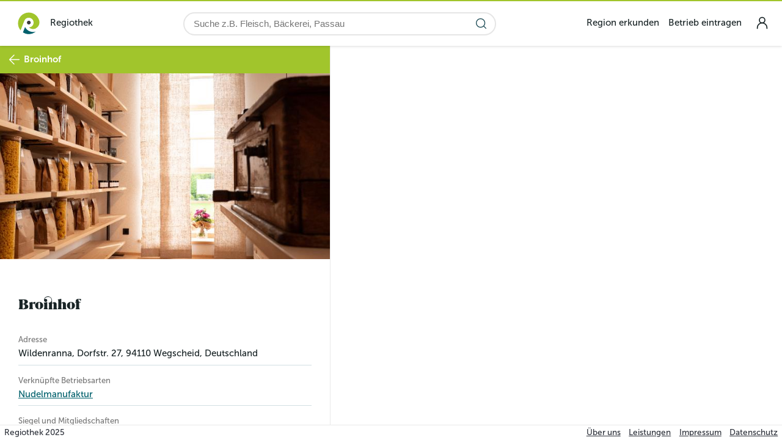

--- FILE ---
content_type: text/html; charset=utf-8
request_url: https://www.regiothek.de/broinhof
body_size: 37091
content:
<!DOCTYPE html>
<html >
    <head>
        <meta charset="utf-8">
        <title data-rh="true">Broinhof | Regiothek</title>
        <meta http-equiv="X-UA-Compatible" content="IE=edge,chrome=1">
        <meta name="viewport" content="width=device-width, initial-scale=1.0, user-scalable=no">
        <meta name="google-site-verification" content="9LvI9Q7R9QpkN2rgXIvD9W1aQvtDprbTG_bF3t5G3bU" />
        <meta name="theme-color" content="#ffffff" />
        <meta name="msapplication-config" content="/assets/favicon/browserconfig.xml?1765319682" />
        <link rel="icon" type="image/png" sizes="32x32" href="/assets/favicon/favicon-32x32.png?1765319682" />
        <link rel="icon" type="image/png" sizes="16x16" href="/assets/favicon/favicon-16x16.png?1765319682" />
        <link rel="apple-touch-icon" sizes="180x180" href="/assets/favicon/apple-touch-icon.png?1765319682" />
        <link rel="mask-icon" href="/assets/favicon/safari-pinned-tab.svg?1765319682" color="#5bbad5" />
        <link rel="shortcut icon" href="/assets/favicon/favicon.ico?1765319682" />
        <link rel="manifest" href="/assets/favicon/manifest.json?1765319682" />
        <meta data-rh="true" property="og:type" content="website"/><meta data-rh="true" property="og:image:width" content="1200"/><meta data-rh="true" property="og:image:height" content="630"/><meta data-rh="true" property="fb:app_id" content="2011431615796060"/><meta data-rh="true" property="og:title" content="Broinhof | Regiothek"/><meta data-rh="true" name="description" content="Unser Hof liegt in dem Dorf Wildenranna mitten im Bayerischen Wald. Aus den biologischen Rohstoffen unserer Felder entstehen in der eigenen Manufaktur köstliche Nahrungsmittel. Dazu gehören Nudeln, Chutneys, Marmeladen und saisonal frisches Feldgemüse. Von unseren Äckern ernten wir Getreide wie Dinkel, Buchweizen und Emmer und vermahlen dieses in unserer eigenen kleinen Siebmühle aus Zirbenholz."/><meta data-rh="true" property="og:description" content="Unser Hof liegt in dem Dorf Wildenranna mitten im Bayerischen Wald. Aus den biologischen Rohstoffen unserer Felder entstehen in der eigenen Manufaktur köstliche Nahrungsmittel. Dazu gehören Nudeln, Chutneys, Marmeladen und saisonal frisches Feldgemüse. Von unseren Äckern ernten wir Getreide wie Dinkel, Buchweizen und Emmer und vermahlen dieses in unserer eigenen kleinen Siebmühle aus Zirbenholz."/><meta data-rh="true" property="og:url" content="https://www.regiothek.de/broinhof"/><meta data-rh="true" property="og:image" content="https://regiothek-media.s3.eu-central-1.amazonaws.com/SHA-256_4F2A35284AAAB718EA7DC890AC225C2681BE1651CBA6DD1236434F7A9A57E8DB.jpg"/><script data-rh="true" type="application/ld+json">{"@context":"http://schema.org","@type":"Store","name":"Broinhof","description":"Unser Hof liegt in dem Dorf Wildenranna mitten im Bayerischen Wald. Aus den biologischen Rohstoffen unserer Felder entstehen in der eigenen Manufaktur köstliche Nahrungsmittel. Dazu gehören Nudeln, Chutneys, Marmeladen und saisonal frisches Feldgemüse. Von unseren Äckern ernten wir Getreide wie Dinkel, Buchweizen und Emmer und vermahlen dieses in unserer eigenen kleinen Siebmühle aus Zirbenholz.","telephone":"0175 1172217","address":{"@type":"PostalAddress","streetAddress":"Wildenranna, Dorfstr. 27","addressLocality":"Wegscheid","addressCountry":"Deutschland"},"geo":{"@type":"GeoCoordinates","longitude":13.7341668,"latitude":48.58072000000001}}</script>
        <link rel="stylesheet" href="/assets/442beaf13e81cf714aca.css" />

    </head>
    <body class="ssr" >
        <script>

            window.document.body.classList.add('js');
            window.document.body.classList.remove('ssr');

            // workaround for google apps misbehaving, https://gitlab.regiothek.de/code/frontend/ui-user/-/issues/2887
            window.gmo = window.gmo || { webView: { darkMode: { pageHasDarkTheme: () => false } } };

            // workaround for buggy version of telegram on iOS, https://github.com/TelegramMessenger/Telegram-iOS/issues/1613
            window.disableWebkitEnterFullscreen = window.disableWebkitEnterFullscreen || function () {};

        </script>
        <style>
            #support-warning {
                position: fixed;
                z-index: 99999;
                bottom: 5em;
                left: 20%;
                width: 60%;
                padding: 1em;
                background: #fdd;
                border: 2px solid red;
                text-align: center;
                border-radius: 5px;
                box-shadow: 0 0 15px rgba(0, 0, 0, 0.5);
                font-family: sans-serif;
                box-sizing: border-box;
            }
            #support-warning p {
                margin: 0;
            }
            #support-warning button {
                padding: 0.5em 2em;
                margin-top: 1em;
                border: 1px solid red;
                border-radius: 5px;
                background: white;
            }
            @supports (display: grid) {
                #support-warning {
                    display: none;
                }
            }
        </style>
        <div id="support-warning">
            <p>
                Die Regiothek wurde für die Zukunft entwickelt. Leider ist dein
                Browser veraltet und unterstützt möglicherweise einige Techniken
                nicht mehr. Daher kann es zu Anzeigeproblemen kommen.
            </p>
            <p>
                Du kannst z.B. <a href="https://browsehappy.com/" target="_blank"
                rel="noreferrer">Browse Happy</a> besuchen um einen aktuellen
                Browser herunterzuladen.
            </p>
            <button id="support-warning-button" type="button">OK</button>
        </div>
        <script>
            document.getElementById('support-warning-button').onclick = function () {
                var e = document.getElementById('support-warning');
                e.parentNode.removeChild(e);
                return false;
            };
        </script>
        <div id="root"><header class="quQZRBDn8rPpsSSgdhKW _IkOmag8sTqnnjQ9m5P1"><div class="jj7MqVMHhvarnlTT0QXA"></div><div class="YBjIDIJhvegAtAu7_n1R"><a href="/" class="vz77KEwRlZVNCF8_3KPd"><div class="gRlB2EfwWsDCmG6s8_R2"><img src="/assets/images/misc/logo_regiothek_white.svg" alt="Logo Regiothek" loading="lazy"/><div>Regiothek</div></div></a><div class="gOaFemDEbbksoRlMJZvM"><div class="KViLqZGlrCtsFC3_jTMg"><input inputMode="search" id="main-search" class="hzcBHUAc_q3Fy7WF3dtB" placeholder="Suche z.B. Fleisch, Bäckerei, Passau" type="search" autoComplete="off" name="main-search" value=""/><button type="button" aria-label="Suche starten" class="fYdMsNZ5Vy4BQo6h8e0r UsEr63vpZteYw7SypuUk sygVoQXgYWf2yhwLQfYr"><svg width="1.5em" height="1.5em" viewBox="0 0 24 24" stroke-width="1.5" fill="none" xmlns="http://www.w3.org/2000/svg" color="currentColor"><path d="M17 17L21 21" stroke="currentColor" stroke-linecap="round" stroke-linejoin="round"></path><path d="M3 11C3 15.4183 6.58172 19 11 19C13.213 19 15.2161 18.1015 16.6644 16.6493C18.1077 15.2022 19 13.2053 19 11C19 6.58172 15.4183 3 11 3C6.58172 3 3 6.58172 3 11Z" stroke="currentColor" stroke-linecap="round" stroke-linejoin="round"></path></svg></button></div></div><div class="GyAFLXLmkkhXouaAfNY5"><nav class="pHgzSCHYdWxmuIdH64Zm"><ul class="KKKKT7wGv9C08zuMq0Ir"><li><a href="/region">Region erkunden</a></li><li><a href="/betrieb-eintragen">Betrieb eintragen</a></li></ul></nav><div class="dvJ6rP0J0nUB0lSFm9A6"><input type="checkbox" id="_R_sl_" class="Jl5lutHiXjBEIhfVPCjH"/><label for="_R_sl_" class="TCptUwugtFjBPVC2K6Fy"><a href="/user/login" class="kE8xN8Bf0rYf0eyc1bS9 orxcvj3CRZVNRm50sEQg" title="login"><svg width="1.5em" height="1.5em" stroke-width="1.5" viewBox="0 0 24 24" fill="none" xmlns="http://www.w3.org/2000/svg" color="currentColor"><path d="M5 20V19C5 15.134 8.13401 12 12 12V12C15.866 12 19 15.134 19 19V20" stroke="currentColor" stroke-linecap="round" stroke-linejoin="round"></path><path d="M12 12C14.2091 12 16 10.2091 16 8C16 5.79086 14.2091 4 12 4C9.79086 4 8 5.79086 8 8C8 10.2091 9.79086 12 12 12Z" stroke="currentColor" stroke-linecap="round" stroke-linejoin="round"></path></svg></a><div class="z0v3mDEYTrsgWA41XfjQ"><div class="TMndAITX8cCTSiolU5Nv"></div></div></label><div class="B2FWNAZaifV8kZAxlX3y"><div class="_0vtyVzIXPVlHLe7H0Wt"><nav class="rMRY_sfrUcnIjdC2DjO3"><div class="yDx0Q5JCP8flvexPnv06"><a href="/user/login">Login</a></div><ul class="TLGzHh9HOIdGkamfraSc"><li class="g4LcH4VE3kgD5p3RNrMm DxZ4vhdtH0NHzfSw8LZH"><ul><li class="J5MXDteFHyR4fZOimoMN"><span class="VEMhY_m_yW1h_E4fyu0W"><a href="/" class="mqaS6Fr3EykwzbF3nr__">Startseite</a></span></li><li class="J5MXDteFHyR4fZOimoMN"><span class="VEMhY_m_yW1h_E4fyu0W"><a href="/region" class="mqaS6Fr3EykwzbF3nr__">Region erkunden</a></span></li><li class="J5MXDteFHyR4fZOimoMN"><span class="VEMhY_m_yW1h_E4fyu0W"><a href="/betrieb-eintragen" class="mqaS6Fr3EykwzbF3nr__">Betrieb eintragen</a></span></li></ul></li></ul></nav></div></div></div></div></div></header><main class="bGmUBQghr_p_WRQiFPnS"><div class="T0GQ6s6M6kCzbJC_Mun8"><section class="NQbRGiFUsK_OOSWaBRQ8"><div class="T6xe4QaiGsbk9QG9JWga"><button type="button" aria-label="zur vorherigen Seite" class="fYdMsNZ5Vy4BQo6h8e0r UsEr63vpZteYw7SypuUk WjBwjWoJrdQ5x2sUiqTU"><svg width="1.5em" height="1.5em" viewBox="0 0 24 24" stroke-width="1.5" fill="none" xmlns="http://www.w3.org/2000/svg" color="currentColor"><path d="M21 12L3 12M3 12L11.5 3.5M3 12L11.5 20.5" stroke="currentColor" stroke-linecap="round" stroke-linejoin="round"></path></svg></button><span class="ngUzwo43x1dwrnrAw2ns">Broinhof</span></div><section id="oH8ABw_KPtLab18bxriw" class="McyXIpZYCfOI0_kUBhb9"><div class="lCtTvZR2rkTH_GuF0uRB"><div class="swiper u8nX7BXO6IumO5hLZrYA BkUUng7u2XXzzCsy1JYK"><div class="swiper-wrapper"><div class="swiper-slide"><div class="vNxAWIz9pknG2UTE3mmu" style="padding-top:56.25%"><div class="KLhAqDO9IIOqyg6s11Tr"><img src="https://regiothek-media.s3.eu-central-1.amazonaws.com/SHA-256_B076EF31B1006384EBE7585288005FBEB2592299BCB2AF94E096F49325F899BF.jpg" srcSet="https://regiothek-media.s3.eu-central-1.amazonaws.com/SHA-256_B076EF31B1006384EBE7585288005FBEB2592299BCB2AF94E096F49325F899BF.jpg 5987w, https://regiothek-media.s3.eu-central-1.amazonaws.com/SHA-256_4C87C9FBBE318B88D8BAD86BEB1E85D7633C7DDB4C15FA7E7C3E1A91E7EF5629.jpg 2550w, https://regiothek-media.s3.eu-central-1.amazonaws.com/SHA-256_4F2A35284AAAB718EA7DC890AC225C2681BE1651CBA6DD1236434F7A9A57E8DB.jpg 1200w, https://regiothek-media.s3.eu-central-1.amazonaws.com/SHA-256_213E3944D1FA4E6B6C0BB3E17E461D060E9C848EA38AD1DE823EA4B9FEC2EB18.jpg 640w, https://regiothek-media.s3.eu-central-1.amazonaws.com/SHA-256_172E52EF5C072298F550938EE4CA615CCBC1084AB80EBCB336F0D80541020536.jpg 320w, https://regiothek-media.s3.eu-central-1.amazonaws.com/SHA-256_774D600EAD28FDF64A2A84D3826331DBB81634E0586EF7A72444985670E294F4.jpg 100w" sizes="(max-width: 899px) 100vw,540px" alt="Broinhof" loading="lazy"/></div></div></div></div><div class="swiper-pagination"></div></div></div><div class="G8BFkHhVykqtZet_p8WL RVxyllDks2K3KgL2V0be ivEyfoGLUgHV6uw7Ggz1"><div class="Z5MTH7sQqYHdrkCWW8kb"></div></div><header class="GUuHZDfrmQYHkSboKGG9"><div class="x1AuZVHKLf4gwNFsLsRN"><div class="ED5VnIf8NyxCamGS5wUD"><h1>Broinhof</h1></div></div></header><section class="FT6dhxa1O199kNOa_YoM ru2iRdWRRSgAAozvzmex glWIxLVMsglM6w1BNXpE"></section><section class="TRqX9fH2uJuh4UIJbxrI"><h3 class="nom0BmWbCxYMap4UyADe">Betriebsinformation</h3><section class="WvmL_qMMp5TMIHRfXSzj"><div class="eR7OEyvSfCoflvJDK9Aw"><h4 class="Y1wdWaJQm6yBxmxPxq0A">Adresse</h4>Wildenranna, Dorfstr. 27<!-- -->, <!-- -->94110<!-- --> <!-- -->Wegscheid<!-- -->, Deutschland</div></section><section class="WvmL_qMMp5TMIHRfXSzj"><div class="eR7OEyvSfCoflvJDK9Aw"><h4 class="Y1wdWaJQm6yBxmxPxq0A">Verknüpfte Betriebsarten</h4><div class="cI8GJiu3Z_bS6489YoYe" style="max-height:50px"><div class="Sa8jQz8_Pa_rUXy4OabE"><div class="x60K42D4ZI7tnhzZ2OZR"><ul class="UNBtqM18B3P2m95j9mcY"><li><a href="/anbieter/nudelmanufaktur">Nudelmanufaktur</a></li></ul></div></div></div></div></section><section class="WvmL_qMMp5TMIHRfXSzj"><div class="eR7OEyvSfCoflvJDK9Aw"><h4 class="Y1wdWaJQm6yBxmxPxq0A">Siegel und Mitgliedschaften</h4><div class="cI8GJiu3Z_bS6489YoYe" style="max-height:78px"><div class="Sa8jQz8_Pa_rUXy4OabE"><ul class="maJnQQIJ_gRPijbefKPA"><li class="NQ7s69MT7XRJiBq8u1J9"><img src="/assets/4e9a106a6caaa4be0a3a.svg" alt="EU Bio Siegel" loading="lazy"/><span>DE-ÖKO-003</span></li><li><a href="/v/naturland-verband-fuer-oekologischen-landbau-ev" title="Naturland - Verband für ökologischen Landbau e.V."><div class="vNxAWIz9pknG2UTE3mmu" style="padding-top:100%"><div class="KLhAqDO9IIOqyg6s11Tr"><img src="https://regiothek-media.s3.eu-central-1.amazonaws.com/SHA-256_f8c882b10b736b0509eb511e0c86d811035290eeaa3fcbe3d9c2e3a0cccfd743.png" srcSet="https://regiothek-media.s3.eu-central-1.amazonaws.com/SHA-256_f8c882b10b736b0509eb511e0c86d811035290eeaa3fcbe3d9c2e3a0cccfd743.png 2550w, https://regiothek-media.s3.eu-central-1.amazonaws.com/SHA-256_03a9badd7dca7efc40d7a51aab113e76796a2d1f2aee1741ccd3a99078810341.png 1200w, https://regiothek-media.s3.eu-central-1.amazonaws.com/SHA-256_a539c0994a784d18218bf09e761139021ee869d6a6e83b706dc8e5dc7803565a.png 640w, https://regiothek-media.s3.eu-central-1.amazonaws.com/SHA-256_9cc12fa408d422b35363f533396135cee1bf63ac0e273b0c00e394447851511b.png 320w, https://regiothek-media.s3.eu-central-1.amazonaws.com/SHA-256_24a94a94c53458d8ba45635a24a736c93f3648841014db57db33997ae3cd808b.png 100w" sizes="3em" alt="Logo Naturland - Verband für ökologischen Landbau e.V." loading="lazy"/></div></div></a></li></ul></div></div></div></section></section><header class="yeh5UU2A5CY7wyPYx25F"><a id="tabs-header-item-ueber-uns" href="#ueber-uns">Über Uns</a><a id="tabs-header-item-sortiment" href="#sortiment">Sortiment</a><a id="tabs-header-item-speisekarte" href="#speisekarte">Speisekarte</a><a id="tabs-header-item-lieferung" href="#lieferung">Lieferung</a><a id="tabs-header-item-abholung" href="#abholung">Abholung</a><a id="tabs-header-item-events" href="#events">Events</a><a id="tabs-header-item-wo-und-wann" href="#wo-und-wann" class="KRyXyaB0GeHu2NzQdnzn">Wo &amp; Wann</a><a id="tabs-header-item-betriebe-in-der-naehe" href="#betriebe-in-der-naehe">Betriebe in der Nähe</a></header><section class="aaDvu53CEFSDY_UpotqH"><span id="ueber-uns" class="ccRq4y87MOJerUYx7rv5"></span><section class="FT6dhxa1O199kNOa_YoM ru2iRdWRRSgAAozvzmex"><h3>Über uns</h3><section class="FT6dhxa1O199kNOa_YoM"><div class="cI8GJiu3Z_bS6489YoYe" style="max-height:192px"><div class="Sa8jQz8_Pa_rUXy4OabE"><div class="TeCfI3O7YB3XY0LWnj_f ProseMirror"><p> Unser Hof liegt in dem Dorf Wildenranna mitten im Bayerischen Wald. Aus den biologischen Rohstoffen unserer Felder entstehen in der eigenen Manufaktur köstliche Nahrungsmittel. Dazu gehören Nudeln, Chutneys, Marmeladen und saisonal frisches Feldgemüse. Von unseren Äckern ernten wir Getreide wie Dinkel, Buchweizen und Emmer und vermahlen dieses in unserer eigenen kleinen Siebmühle aus Zirbenholz.</p></div></div></div></section><section class="FT6dhxa1O199kNOa_YoM"><h4>Unsere Lieferanten</h4><div class="cI8GJiu3Z_bS6489YoYe" style="max-height:288px"><div class="Sa8jQz8_Pa_rUXy4OabE"><ul class="b9amGbE25lQIyCDURqBp"><li><a href="/biohof-hoefler" class="eaxwCuIz6ntXJDFfBQ2u"><span class="RPYh0cTOcHtvHBOqRQ01"><span><svg class="SVG y1NfgfqRrmC9zLRkfRCg" viewBox="0 0 32 32"><use href="/assets/5c97c8204f12c6585f0d.svg#symbol"></use></svg>Biohof Höfler</span></span></a></li><li><a href="/27grad-bio-rohkostoele" class="eaxwCuIz6ntXJDFfBQ2u"><span class="RPYh0cTOcHtvHBOqRQ01"><span><svg class="SVG y1NfgfqRrmC9zLRkfRCg" viewBox="0 0 32 32"><use href="/assets/5c97c8204f12c6585f0d.svg#symbol"></use></svg>27grad Bio-Rohkostöle</span></span></a><ul class="fEPXT8BYesKsI4P7CqfA"><li><a href="/produkte/hanfoel">Hanföl</a></li><li><a href="/produkte/leindotteroel">Leindotteröl</a></li><li><a href="/produkte/leinoel">Leinöl</a></li><li><a href="/produkte/mohnoel">Mohnöl</a></li><li><a href="/produkte/schwarzkuemmeloel">Schwarzkümmelöl</a></li><li><a href="/produkte/walnussoel">Walnussöl</a></li></ul></li><li><a href="/apostelbraeu" class="eaxwCuIz6ntXJDFfBQ2u"><span class="RPYh0cTOcHtvHBOqRQ01"><span>Apostelbräu</span></span></a></li><li><a href="/hofmolkerei-wilhelm" class="eaxwCuIz6ntXJDFfBQ2u"><span class="RPYh0cTOcHtvHBOqRQ01"><span>Hofmolkerei Wilhelm</span></span></a></li></ul></div></div></section></section></section><section class="aaDvu53CEFSDY_UpotqH"><span id="sortiment" class="ccRq4y87MOJerUYx7rv5"></span><section class="FT6dhxa1O199kNOa_YoM"><h3>Sortiment</h3><details class="UsweZrxacsHkxJtyUISN XBTPhxFKJ6sljHBfy8Eu ykvxsW9_9M8lJUz2dLQQ"><summary class="GfTu1N6RnmmrCAhJ_Yuw"><svg width="1.5em" height="1.5em" stroke-width="1.5" viewBox="0 0 24 24" fill="none" xmlns="http://www.w3.org/2000/svg" color="currentColor" class="_ymUOn7MJEUBHtOAEaDO"><path d="M9 6L15 12L9 18" stroke="currentColor" stroke-linecap="round" stroke-linejoin="round"></path></svg><svg width="1.5em" height="1.5em" stroke-width="1.5" viewBox="0 0 24 24" fill="none" xmlns="http://www.w3.org/2000/svg" color="currentColor" class="kMl_yp0LUNihx1vJ1tlP"><path d="M6 9L12 15L18 9" stroke="currentColor" stroke-linecap="round" stroke-linejoin="round"></path></svg><span class="NYfEqBlqcb3iF2trDr1A"><span class="rZPXdVwGYjgydICpvQHg"><span class="lAZ4wzvhHKy6QFFj6mba">27grad Bio-Rohkostöle</span><span class="nc6PcopOA6MkUTQfQuUg">(<!-- -->6<!-- --> <!-- -->Produkt<!-- -->e<!-- --> anzeigen)</span></span></span></summary><ul class="ErxLUgjw5aJprB7Tvosa"><div class="SXQYSHNprTCyvzga3PmC"><div class="IJmBeH1f_Gjuy0edqAED gap-xs"><a href="/27grad-bio-rohkostoele/hanfoel-das-vielseitige"><div class="ZtwLfblqDfB47ZuBKIMi"><div class="vNxAWIz9pknG2UTE3mmu" style="padding-top:56.25%"><div class="KLhAqDO9IIOqyg6s11Tr"><img src="https://regiothek-media.s3.eu-central-1.amazonaws.com/SHA-256_2F4EEC562E3ECCB3CC5FE30B48EA887E0783FB8E3189ECD79A2D6DB392AE0CF3.jpg" srcSet="https://regiothek-media.s3.eu-central-1.amazonaws.com/SHA-256_2F4EEC562E3ECCB3CC5FE30B48EA887E0783FB8E3189ECD79A2D6DB392AE0CF3.jpg 2150w, https://regiothek-media.s3.eu-central-1.amazonaws.com/SHA-256_F6141C8C481D8C4B6D8AAC8F299EA50993A93C97635F3DF255F3C7EA3B42C95C.jpg 1080w, https://regiothek-media.s3.eu-central-1.amazonaws.com/SHA-256_91FDEFA537B893D782C439E738ECFB2223C920D64BE94BC6A1350A9A478417EF.jpg 576w, https://regiothek-media.s3.eu-central-1.amazonaws.com/SHA-256_01A91C3C19F1ED3B840ED6E5829CDB0DF696AB5258C9FD95C8AB6C0B91CCF974.jpg 288w, https://regiothek-media.s3.eu-central-1.amazonaws.com/SHA-256_C97851765EE2054AA633E3DAB5A9BB68C0C051D0A0881F60805A60DD0CBF4F08.jpg 90w" sizes="calc(((10em) * 90) / 99.55555555555554)" alt="Hanföl – Das Vielseitige" loading="lazy"/></div></div></div></a></div><div class="OVUyuWOaeVawi_vSkDQR"><a href="/27grad-bio-rohkostoele/hanfoel-das-vielseitige"><header><h3>Hanföl – Das Vielseitige</h3></header><h4 class="vfCq3MGbhYgEKVUMEPmI">hergestellt von <!-- -->27grad Bio-Rohkostöle<svg class="SVG YS9pwCEnGIb9SrVo8G8j" viewBox="0 0 32 32"><use href="/assets/5c97c8204f12c6585f0d.svg#symbol"></use></svg></h4><div class="wkwAUAwiZ0acWIDCglEs"></div></a></div></div><div class="SXQYSHNprTCyvzga3PmC"><div class="IJmBeH1f_Gjuy0edqAED gap-xs"><a href="/27grad-bio-rohkostoele/leindotteroel-das-gourmetoel"><div class="ZtwLfblqDfB47ZuBKIMi"><div class="vNxAWIz9pknG2UTE3mmu" style="padding-top:56.25%"><div class="KLhAqDO9IIOqyg6s11Tr"><img src="https://regiothek-media.s3.eu-central-1.amazonaws.com/SHA-256_6F9F8480A9D3FC0D0755BDB9BBF488185571035359D59D39F41A4B68BD11FE9C.jpg" srcSet="https://regiothek-media.s3.eu-central-1.amazonaws.com/SHA-256_6F9F8480A9D3FC0D0755BDB9BBF488185571035359D59D39F41A4B68BD11FE9C.jpg 2335w, https://regiothek-media.s3.eu-central-1.amazonaws.com/SHA-256_E43CD0BA013195F707FECF357B8A214177669303F40326D2204418400A4C5C4B.jpg 2209w, https://regiothek-media.s3.eu-central-1.amazonaws.com/SHA-256_3A936E489DEB304DF361F73F021F5012905D10E098A07FAB08E98D784925F253.jpg 1040w, https://regiothek-media.s3.eu-central-1.amazonaws.com/SHA-256_16C44B1D0C5283EE0F5D5169D4C3364DBC1AC59E12B443FDEA7198A93C87C1AC.jpg 554w, https://regiothek-media.s3.eu-central-1.amazonaws.com/SHA-256_BB7D56172BFFF2AE86304219A029FDF0C9AAF4E0FCA2E5E77FD85DF0D65BC2F6.jpg 277w, https://regiothek-media.s3.eu-central-1.amazonaws.com/SHA-256_76471F86122F6F9E2B59D4DF6413EA521D26F830AD66F76217925D5087D3BDCD.jpg 87w" sizes="calc(((10em) * 87) / 99.55555555555554)" alt="Leindotteröl – Das Gourmetöl" loading="lazy"/></div></div></div></a></div><div class="OVUyuWOaeVawi_vSkDQR"><a href="/27grad-bio-rohkostoele/leindotteroel-das-gourmetoel"><header><h3>Leindotteröl – Das Gourmetöl</h3></header><h4 class="vfCq3MGbhYgEKVUMEPmI">hergestellt von <!-- -->27grad Bio-Rohkostöle<svg class="SVG YS9pwCEnGIb9SrVo8G8j" viewBox="0 0 32 32"><use href="/assets/5c97c8204f12c6585f0d.svg#symbol"></use></svg></h4><div class="wkwAUAwiZ0acWIDCglEs"></div></a></div></div><div class="SXQYSHNprTCyvzga3PmC"><div class="IJmBeH1f_Gjuy0edqAED gap-xs"><a href="/27grad-bio-rohkostoele/leinoel-das-wiederentdeckte"><div class="ZtwLfblqDfB47ZuBKIMi"><div class="vNxAWIz9pknG2UTE3mmu" style="padding-top:56.25%"><div class="KLhAqDO9IIOqyg6s11Tr"><img src="https://regiothek-media.s3.eu-central-1.amazonaws.com/SHA-256_236A3E0D96F51C4A3FEAAC68D242FD2EDC92521C7C92DB0096D3D0C54AD10839.jpg" srcSet="https://regiothek-media.s3.eu-central-1.amazonaws.com/SHA-256_236A3E0D96F51C4A3FEAAC68D242FD2EDC92521C7C92DB0096D3D0C54AD10839.jpg 2202w, https://regiothek-media.s3.eu-central-1.amazonaws.com/SHA-256_E47689607AACC9EE6F82ED40E36035A83C5EC1997DE15A220CA7905A30399359.jpg 1087w, https://regiothek-media.s3.eu-central-1.amazonaws.com/SHA-256_D3013FD52BE937C2BF228ED00AD6805DF81485518BD663BB2B51C2A31877CDD4.jpg 579w, https://regiothek-media.s3.eu-central-1.amazonaws.com/SHA-256_9C7FE454E894E10D69603B9723A9B5EDDDD4B239D29BAA3BFBE64F96FBA8702F.jpg 290w, https://regiothek-media.s3.eu-central-1.amazonaws.com/SHA-256_5D2833082774A02D5028009CC4C41693A83D2DC0D6CAC5DF3E7B773BA15A668E.jpg 91w" sizes="calc(((10em) * 91) / 101.33333333333333)" alt="Leinöl – Das Wiederentdeckte" loading="lazy"/></div></div></div></a></div><div class="OVUyuWOaeVawi_vSkDQR"><a href="/27grad-bio-rohkostoele/leinoel-das-wiederentdeckte"><header><h3>Leinöl – Das Wiederentdeckte</h3></header><h4 class="vfCq3MGbhYgEKVUMEPmI">hergestellt von <!-- -->27grad Bio-Rohkostöle<svg class="SVG YS9pwCEnGIb9SrVo8G8j" viewBox="0 0 32 32"><use href="/assets/5c97c8204f12c6585f0d.svg#symbol"></use></svg></h4><div class="wkwAUAwiZ0acWIDCglEs"></div></a></div></div><div class="SXQYSHNprTCyvzga3PmC"><div class="IJmBeH1f_Gjuy0edqAED gap-xs"><a href="/27grad-bio-rohkostoele/mohnoel-der-gaumenschmeichler"><div class="ZtwLfblqDfB47ZuBKIMi"><div class="vNxAWIz9pknG2UTE3mmu" style="padding-top:56.25%"><div class="KLhAqDO9IIOqyg6s11Tr"><img src="https://regiothek-media.s3.eu-central-1.amazonaws.com/SHA-256_8A41368A2ED75753F480E9E164F179B9C93842D1B266150D692860B4B45B501E.jpg" srcSet="https://regiothek-media.s3.eu-central-1.amazonaws.com/SHA-256_8A41368A2ED75753F480E9E164F179B9C93842D1B266150D692860B4B45B501E.jpg 2848w, https://regiothek-media.s3.eu-central-1.amazonaws.com/SHA-256_8A81DFC49CE89ADD078C114A5CAB114AB4222BCD4A060E2B04B204E5DDFA8AC9.jpg 953w, https://regiothek-media.s3.eu-central-1.amazonaws.com/SHA-256_B654932018DF309993E9127DC413AD53B47FAA0BE58407C4FF11FBB94FBE61C2.jpg 448w, https://regiothek-media.s3.eu-central-1.amazonaws.com/SHA-256_89696C79F27EA84EEF60A49F9C06FD3B2908725F9DB818A98A9E2648AD3DF654.jpg 239w, https://regiothek-media.s3.eu-central-1.amazonaws.com/SHA-256_DCC9A274D23C4EF1ED32CD204995A0E46C27A81B87A866AFB8AE4FCD8D340174.jpg 120w, https://regiothek-media.s3.eu-central-1.amazonaws.com/SHA-256_3752094089895941F0231E1608A0BEBF2A9F84EEC67C8E9E7A42AA52D98A63A5.jpg 37w" sizes="calc(((10em) * 37) / 99.55555555555554)" alt="Mohnöl – Der Gaumenschmeichler" loading="lazy"/></div></div></div></a></div><div class="OVUyuWOaeVawi_vSkDQR"><a href="/27grad-bio-rohkostoele/mohnoel-der-gaumenschmeichler"><header><h3>Mohnöl – Der Gaumenschmeichler</h3></header><h4 class="vfCq3MGbhYgEKVUMEPmI">hergestellt von <!-- -->27grad Bio-Rohkostöle<svg class="SVG YS9pwCEnGIb9SrVo8G8j" viewBox="0 0 32 32"><use href="/assets/5c97c8204f12c6585f0d.svg#symbol"></use></svg></h4><div class="wkwAUAwiZ0acWIDCglEs"></div></a></div></div><div class="SXQYSHNprTCyvzga3PmC"><div class="IJmBeH1f_Gjuy0edqAED gap-xs"><a href="/27grad-bio-rohkostoele/schwarzkuemmeloel-das-superfood"><div class="ZtwLfblqDfB47ZuBKIMi"><div class="vNxAWIz9pknG2UTE3mmu" style="padding-top:56.25%"><div class="KLhAqDO9IIOqyg6s11Tr"><img src="https://regiothek-media.s3.eu-central-1.amazonaws.com/SHA-256_06CF1207598694A26001B076A8297DC4BEAD1AC677CCD40100C763893ADE2269.jpg" srcSet="https://regiothek-media.s3.eu-central-1.amazonaws.com/SHA-256_06CF1207598694A26001B076A8297DC4BEAD1AC677CCD40100C763893ADE2269.jpg 2201w, https://regiothek-media.s3.eu-central-1.amazonaws.com/SHA-256_C87579320B113A6320499DC48EA323AEB15ACF0773C535D11B3A9972E9E15E08.jpg 1200w, https://regiothek-media.s3.eu-central-1.amazonaws.com/SHA-256_D2D1234BE1F71CCDBEB54EB5650E6BC54563AE88872DABBEF1C6BBFFCCC71292.jpg 640w, https://regiothek-media.s3.eu-central-1.amazonaws.com/SHA-256_94EE361C1D83EA7922B617D4CCA5D1DA7203E94CEDD18765F31D2E7A35E9C1A1.jpg 320w, https://regiothek-media.s3.eu-central-1.amazonaws.com/SHA-256_EA5EE94972E73976C4935919CA6BA1743A6161B12C5B6BF008F3D7C9E2DF3237.jpg 100w" sizes="10em" alt="Schwarzkümmelöl – Das Superfood" loading="lazy"/></div></div></div></a></div><div class="OVUyuWOaeVawi_vSkDQR"><a href="/27grad-bio-rohkostoele/schwarzkuemmeloel-das-superfood"><header><h3>Schwarzkümmelöl – Das Superfood</h3></header><h4 class="vfCq3MGbhYgEKVUMEPmI">hergestellt von <!-- -->27grad Bio-Rohkostöle<svg class="SVG YS9pwCEnGIb9SrVo8G8j" viewBox="0 0 32 32"><use href="/assets/5c97c8204f12c6585f0d.svg#symbol"></use></svg></h4><div class="wkwAUAwiZ0acWIDCglEs"></div></a></div></div><div class="SXQYSHNprTCyvzga3PmC"><div class="IJmBeH1f_Gjuy0edqAED gap-xs"><a href="/27grad-bio-rohkostoele/walnussoel-das-beliebte"><div class="ZtwLfblqDfB47ZuBKIMi"><div class="vNxAWIz9pknG2UTE3mmu" style="padding-top:56.25%"><div class="KLhAqDO9IIOqyg6s11Tr"><img src="https://regiothek-media.s3.eu-central-1.amazonaws.com/SHA-256_11E01935F24093017FE69457E08C0B3BB34991F0D454B2FB8D592520706189B9.jpg" srcSet="https://regiothek-media.s3.eu-central-1.amazonaws.com/SHA-256_11E01935F24093017FE69457E08C0B3BB34991F0D454B2FB8D592520706189B9.jpg 2400w, https://regiothek-media.s3.eu-central-1.amazonaws.com/SHA-256_91A7303F17CDE8BC7CBA7B96DCE24BDD20FDA7DBC8DF46E9BA9DEE4048B0C51C.jpg 2310w, https://regiothek-media.s3.eu-central-1.amazonaws.com/SHA-256_BA60644CA8BA6C0682A3B94876C34949285659D9C983D3985D9124784EBE06C7.jpg 1087w, https://regiothek-media.s3.eu-central-1.amazonaws.com/SHA-256_34D56FEB3B54178F58AC8C05A18411B30373ABF1B753F6060CB379D43927C4CD.jpg 580w, https://regiothek-media.s3.eu-central-1.amazonaws.com/SHA-256_E49E3B35DF3A7427ED82C421C784A52384C81B4F5F6FC73359BE13825A6B1C2A.jpg 290w, https://regiothek-media.s3.eu-central-1.amazonaws.com/SHA-256_793DCB6975A23C69337D46C67AB9109097A1DB4A74EA3C83D0A540529CDE5B36.jpg 91w" sizes="calc(((10em) * 91) / 99.55555555555554)" alt="Walnussöl – Das Beliebte" loading="lazy"/></div></div></div></a></div><div class="OVUyuWOaeVawi_vSkDQR"><a href="/27grad-bio-rohkostoele/walnussoel-das-beliebte"><header><h3>Walnussöl – Das Beliebte</h3></header><h4 class="vfCq3MGbhYgEKVUMEPmI">hergestellt von <!-- -->27grad Bio-Rohkostöle<svg class="SVG YS9pwCEnGIb9SrVo8G8j" viewBox="0 0 32 32"><use href="/assets/5c97c8204f12c6585f0d.svg#symbol"></use></svg></h4><div class="wkwAUAwiZ0acWIDCglEs"></div></a></div></div></ul></details></section></section><section class="aaDvu53CEFSDY_UpotqH"><span id="speisekarte" class="ccRq4y87MOJerUYx7rv5"></span></section><section class="aaDvu53CEFSDY_UpotqH"><span id="events" class="ccRq4y87MOJerUYx7rv5"></span><section class="FT6dhxa1O199kNOa_YoM ru2iRdWRRSgAAozvzmex"><h3>Events</h3></section></section><section class="aaDvu53CEFSDY_UpotqH T_g6ktTsO2QnW2sps_5V"><span id="wo-und-wann" class="ccRq4y87MOJerUYx7rv5"></span><section class="FT6dhxa1O199kNOa_YoM ru2iRdWRRSgAAozvzmex"><h3>Wo &amp; Wann</h3><section class="FT6dhxa1O199kNOa_YoM"><h4>Abnehmer</h4><p class="PGGhk2U4m3xdRK5Rr07B">Unsere Produkte findest du auch bei:</p><div class="IJmBeH1f_Gjuy0edqAED gap-md"><hr class="pPcYrbk9yFoq3yUFEYTy KjVvw4iDPhMYm1CfUTRl"/><h4 class="GCGuWMUAqZzbBwXp_0vU G6rFNSTSmL6vCFfdyv8f byRiuXr4fhLmxzksh9IK yMR22HnD3l8EQ0K07jVk"><svg width="1.5em" height="1.5em" stroke-width="1.5" viewBox="0 0 24 24" fill="none" xmlns="http://www.w3.org/2000/svg" color="currentColor"><path d="M3.99961 3H19.9997C20.552 3 20.9997 3.44764 20.9997 3.99987L20.9999 5.58569C21 5.85097 20.8946 6.10538 20.707 6.29295L14.2925 12.7071C14.105 12.8946 13.9996 13.149 13.9996 13.4142L13.9996 19.7192C13.9996 20.3698 13.3882 20.8472 12.7571 20.6894L10.7571 20.1894C10.3119 20.0781 9.99961 19.6781 9.99961 19.2192L9.99961 13.4142C9.99961 13.149 9.89425 12.8946 9.70672 12.7071L3.2925 6.29289C3.10496 6.10536 2.99961 5.851 2.99961 5.58579V4C2.99961 3.44772 3.44732 3 3.99961 3Z" stroke="currentColor" stroke-linecap="round" stroke-linejoin="round"></path></svg>Filter nach Region</h4><div class="MdQ2YFUMW0V_xZ99CZUV"><span class="RPYh0cTOcHtvHBOqRQ01 EBk2l9jv9PUqpcLki17L"><button type="button" class="k6OBzwBA14bIDDZgCR_F">Kreis Freyung-Grafenau (1)</button></span><span class="RPYh0cTOcHtvHBOqRQ01 EBk2l9jv9PUqpcLki17L"><button type="button" class="k6OBzwBA14bIDDZgCR_F">Kreis Passau (4)</button></span></div><hr class="pPcYrbk9yFoq3yUFEYTy KjVvw4iDPhMYm1CfUTRl"/></div><ul class="Jc7YLbaEfhrkueCwfMnU"><li><div class="SXQYSHNprTCyvzga3PmC"><div class="IJmBeH1f_Gjuy0edqAED gap-xs"><a href="/edlguetl-ferienwohnung-chalet"><div class="ZtwLfblqDfB47ZuBKIMi"><div class="vNxAWIz9pknG2UTE3mmu" style="padding-top:56.25%"><div class="KLhAqDO9IIOqyg6s11Tr"><img src="https://regiothek-media.s3.eu-central-1.amazonaws.com/SHA-256_927DCE393CCB353AB3B71AC9C8F5AEDB7293BDED3006493E39ADBB8C542D3E8A.jpg" srcSet="https://regiothek-media.s3.eu-central-1.amazonaws.com/SHA-256_927DCE393CCB353AB3B71AC9C8F5AEDB7293BDED3006493E39ADBB8C542D3E8A.jpg 4000w, https://regiothek-media.s3.eu-central-1.amazonaws.com/SHA-256_14B3F0367E8163025341DFB989BF031992F7AA85F85CA5B96783A3C2B54707F6.jpg 2550w, https://regiothek-media.s3.eu-central-1.amazonaws.com/SHA-256_E21DA896F57AD8798765AD807279D4F9E315F417B3BBD108CD9AF3D3F9A63D39.jpg 1200w, https://regiothek-media.s3.eu-central-1.amazonaws.com/SHA-256_474F86FAB0CF253FB8BB38D40E728F164BC42BB5D1F022780D74F8403B5BD08A.jpg 640w, https://regiothek-media.s3.eu-central-1.amazonaws.com/SHA-256_F8EB739278A611D81C6B9063C582E9FFB87EE529B8D2C3E83D6A67F2E276F923.jpg 320w, https://regiothek-media.s3.eu-central-1.amazonaws.com/SHA-256_531FC0C365A9EAF3FD67C16F8E50F0CD7ED01DE830F13CBE9938EF95E7A84B97.jpg 100w" sizes="10em" alt="Edlgütl® - Hideaway" loading="lazy"/></div></div></div></a></div><div class="OVUyuWOaeVawi_vSkDQR"><a href="/edlguetl-ferienwohnung-chalet"><header><h3>Edlgütl® - Hideaway</h3><div class="T9PwDp9iuYIjnyVdhWGw"><div class="psgZo6vSAHAo60SEdYAU"><span class="UnQ42SMfv9hXcDVctSyg"><span class="E9yXtpNcdLU1MNYI5SMw"><svg width="1.5em" height="1.5em" viewBox="0 0 24 24" fill="none" xmlns="http://www.w3.org/2000/svg" color="currentColor" class="y65jPdA3Tpq1ZkkGEjOS _mPLCpU0jiC76Cjq3KJR"><path fill-rule="evenodd" clip-rule="evenodd" d="M12 1.25C6.06294 1.25 1.25 6.06294 1.25 12C1.25 17.9371 6.06294 22.75 12 22.75C17.9371 22.75 22.75 17.9371 22.75 12C22.75 6.06294 17.9371 1.25 12 1.25ZM7.53044 11.9697C7.23755 11.6768 6.76268 11.6768 6.46978 11.9697C6.17689 12.2626 6.17689 12.7374 6.46978 13.0303L9.46978 16.0303C9.76268 16.3232 10.2376 16.3232 10.5304 16.0303L17.5304 9.03033C17.8233 8.73744 17.8233 8.26256 17.5304 7.96967C17.2375 7.67678 16.7627 7.67678 16.4698 7.96967L10.0001 14.4393L7.53044 11.9697Z" fill="currentColor"></path></svg></span></span></div></div></header><h4 class="vfCq3MGbhYgEKVUMEPmI">waldwärts (r)unterkommen</h4><div class="wkwAUAwiZ0acWIDCglEs"><div class="imLru0TCZs5oEvUy96sg"><div class="RvzAUQz2lesshD6PTd2w"><span class="OMZ27ZGx4AJ5EoztBYnA">Reschnweg 15<!-- -->, <!-- -->Breitenberg</span><span class="Zh0vwtZ1T5UtEqjxoDaL"></span></div></div></div></a><div class="YSHB5amXxwcPOxvXRK6V"><div class="IJmBeH1f_Gjuy0edqAED gap-lg"></div></div></div></div></li><li><div class="SXQYSHNprTCyvzga3PmC"><div class="IJmBeH1f_Gjuy0edqAED gap-xs"><a href="/dorfladenbox-waldkirchen"><div class="ZtwLfblqDfB47ZuBKIMi"><div class="vNxAWIz9pknG2UTE3mmu" style="padding-top:56.25%"><div class="KLhAqDO9IIOqyg6s11Tr"><img src="https://regiothek-media.s3.eu-central-1.amazonaws.com/SHA-256_887F335614C792CCC8E7038131FCFD76D772E2C8E3DC59384EF9D25C39A131D2.jpg" srcSet="https://regiothek-media.s3.eu-central-1.amazonaws.com/SHA-256_887F335614C792CCC8E7038131FCFD76D772E2C8E3DC59384EF9D25C39A131D2.jpg 2000w, https://regiothek-media.s3.eu-central-1.amazonaws.com/SHA-256_19E5422DD3C6B736C5B07182B1F630D016F4047121AA5B54647BE7F98CC159C2.jpg 1200w, https://regiothek-media.s3.eu-central-1.amazonaws.com/SHA-256_27F96E66D0D751FF486048F3F7D80DD195605086853D31581CC8346A8C8569D8.jpg 640w, https://regiothek-media.s3.eu-central-1.amazonaws.com/SHA-256_CF452BA88F5BAFF87AE92936A6B0B23B19F3CEB14A2DFF5E8808D2FD67919897.jpg 320w, https://regiothek-media.s3.eu-central-1.amazonaws.com/SHA-256_96D5D3918D6F77EBF29427B8EB11CB55609E75520041BEFC06A3A62F58A8B710.jpg 100w" sizes="10em" alt="Dorfladenbox Waldkirchen" loading="lazy"/></div></div></div></a></div><div class="OVUyuWOaeVawi_vSkDQR"><a href="/dorfladenbox-waldkirchen"><header><h3>Dorfladenbox Waldkirchen</h3><div class="T9PwDp9iuYIjnyVdhWGw"><div class="psgZo6vSAHAo60SEdYAU"><span class="UnQ42SMfv9hXcDVctSyg"><span class="E9yXtpNcdLU1MNYI5SMw"><svg width="1.5em" height="1.5em" viewBox="0 0 24 24" fill="none" xmlns="http://www.w3.org/2000/svg" color="currentColor" class="y65jPdA3Tpq1ZkkGEjOS _mPLCpU0jiC76Cjq3KJR"><path fill-rule="evenodd" clip-rule="evenodd" d="M12 1.25C6.06294 1.25 1.25 6.06294 1.25 12C1.25 17.9371 6.06294 22.75 12 22.75C17.9371 22.75 22.75 17.9371 22.75 12C22.75 6.06294 17.9371 1.25 12 1.25ZM7.53044 11.9697C7.23755 11.6768 6.76268 11.6768 6.46978 11.9697C6.17689 12.2626 6.17689 12.7374 6.46978 13.0303L9.46978 16.0303C9.76268 16.3232 10.2376 16.3232 10.5304 16.0303L17.5304 9.03033C17.8233 8.73744 17.8233 8.26256 17.5304 7.96967C17.2375 7.67678 16.7627 7.67678 16.4698 7.96967L10.0001 14.4393L7.53044 11.9697Z" fill="currentColor"></path></svg></span></span></div></div></header><h4 class="vfCq3MGbhYgEKVUMEPmI"></h4><div class="wkwAUAwiZ0acWIDCglEs"><div class="imLru0TCZs5oEvUy96sg"><div class="RvzAUQz2lesshD6PTd2w"><span class="OMZ27ZGx4AJ5EoztBYnA">Schmiedgasse 10<!-- -->, <!-- -->Waldkirchen</span><span class="Zh0vwtZ1T5UtEqjxoDaL"></span></div></div></div></a><div class="YSHB5amXxwcPOxvXRK6V"><div class="IJmBeH1f_Gjuy0edqAED gap-lg"></div></div></div></div></li><li><div class="SXQYSHNprTCyvzga3PmC"><div class="IJmBeH1f_Gjuy0edqAED gap-xs"><a href="/dorfladenbox-strasskirchen"><div class="ZtwLfblqDfB47ZuBKIMi"><div class="vNxAWIz9pknG2UTE3mmu" style="padding-top:56.25%"><div class="KLhAqDO9IIOqyg6s11Tr"><img src="https://regiothek-media.s3.eu-central-1.amazonaws.com/SHA-256_4E062E2BFCD5491C1FD5A57300A5BA0F4B9805E9B6B1AC5318C18B0861992F11.jpg" srcSet="https://regiothek-media.s3.eu-central-1.amazonaws.com/SHA-256_4E062E2BFCD5491C1FD5A57300A5BA0F4B9805E9B6B1AC5318C18B0861992F11.jpg 1521w, https://regiothek-media.s3.eu-central-1.amazonaws.com/SHA-256_4745EA67678450D5F563C4C4DFBF9DCC5FC02C0F5E01915B5B349A2A213D244D.jpg 1364w, https://regiothek-media.s3.eu-central-1.amazonaws.com/SHA-256_9F4BE0268E3B2A069058855F64DF1E2711C39DF4CE2003943C0E8C368CAAEABB.jpg 642w, https://regiothek-media.s3.eu-central-1.amazonaws.com/SHA-256_DAD5176397BA849EEC9CBB30E038A9D208D6FB5F4AC49B8C845C6126C1C3D2D5.jpg 342w, https://regiothek-media.s3.eu-central-1.amazonaws.com/SHA-256_CD7E1F3F922D286FD1A344F21C277DB4939996F31970AF1FD8F925EC1F673BA1.jpg 171w, https://regiothek-media.s3.eu-central-1.amazonaws.com/SHA-256_8985C59D1449F1F9245012BA62DCB0C5D41ED81E1C279B80A19FFB51AC70B3EB.jpg 53w" sizes="calc(((10em) * 53) / 99.55555555555554)" alt="Dorfladenbox Strasskirchen" loading="lazy"/></div></div></div></a></div><div class="OVUyuWOaeVawi_vSkDQR"><a href="/dorfladenbox-strasskirchen"><header><h3>Dorfladenbox Strasskirchen</h3><div class="T9PwDp9iuYIjnyVdhWGw"><div class="psgZo6vSAHAo60SEdYAU"><span class="UnQ42SMfv9hXcDVctSyg"><span class="E9yXtpNcdLU1MNYI5SMw"><svg width="1.5em" height="1.5em" viewBox="0 0 24 24" fill="none" xmlns="http://www.w3.org/2000/svg" color="currentColor" class="y65jPdA3Tpq1ZkkGEjOS _mPLCpU0jiC76Cjq3KJR"><path fill-rule="evenodd" clip-rule="evenodd" d="M12 1.25C6.06294 1.25 1.25 6.06294 1.25 12C1.25 17.9371 6.06294 22.75 12 22.75C17.9371 22.75 22.75 17.9371 22.75 12C22.75 6.06294 17.9371 1.25 12 1.25ZM7.53044 11.9697C7.23755 11.6768 6.76268 11.6768 6.46978 11.9697C6.17689 12.2626 6.17689 12.7374 6.46978 13.0303L9.46978 16.0303C9.76268 16.3232 10.2376 16.3232 10.5304 16.0303L17.5304 9.03033C17.8233 8.73744 17.8233 8.26256 17.5304 7.96967C17.2375 7.67678 16.7627 7.67678 16.4698 7.96967L10.0001 14.4393L7.53044 11.9697Z" fill="currentColor"></path></svg></span></span></div></div></header><h4 class="vfCq3MGbhYgEKVUMEPmI"></h4><div class="wkwAUAwiZ0acWIDCglEs"><div class="imLru0TCZs5oEvUy96sg"><div class="RvzAUQz2lesshD6PTd2w"><span class="OMZ27ZGx4AJ5EoztBYnA">Bayerwaldstrasse 9<!-- -->, <!-- -->Salzweg</span><span class="Zh0vwtZ1T5UtEqjxoDaL"></span></div></div></div></a><div class="YSHB5amXxwcPOxvXRK6V"><div class="IJmBeH1f_Gjuy0edqAED gap-lg"></div></div></div></div></li><li><div class="SXQYSHNprTCyvzga3PmC"><div class="IJmBeH1f_Gjuy0edqAED gap-xs"><a href="/biolandgut-tiefleiten"><div class="ZtwLfblqDfB47ZuBKIMi"><div class="vNxAWIz9pknG2UTE3mmu" style="padding-top:56.25%"><div class="KLhAqDO9IIOqyg6s11Tr"><img src="https://regiothek-media.s3.eu-central-1.amazonaws.com/SHA-256_59a1899fd2e5dd29d09bf02521526251ea507b2d0bb5d1830c3a539e9950930b.jpg" srcSet="https://regiothek-media.s3.eu-central-1.amazonaws.com/SHA-256_59a1899fd2e5dd29d09bf02521526251ea507b2d0bb5d1830c3a539e9950930b.jpg 1631w, https://regiothek-media.s3.eu-central-1.amazonaws.com/SHA-256_8b09cce85e6fbf18273335351fd6d495556808aaf692f00b878d5a5fc0b423fc.jpg 1200w, https://regiothek-media.s3.eu-central-1.amazonaws.com/SHA-256_ffaeb3219bb4071914bb8434f4d00f133c32369f50d0bdd9c8501d8c246384d4.jpg 640w, https://regiothek-media.s3.eu-central-1.amazonaws.com/SHA-256_4a4adf3e841c5af39523dfb8e111051dfebe188d15b9a9da08c56ed10c3e631c.jpg 320w, https://regiothek-media.s3.eu-central-1.amazonaws.com/SHA-256_3b4a9b93f367cfa761feea593c7b863e6f6590fb1a8851aeeeb16a6541ddfcb0.jpg 100w" sizes="calc(((10em) * 100) / 101.33333333333333)" alt="BioLandgut Tiefleiten - Fastenhotel" loading="lazy"/></div></div></div></a><button type="button" class="jMSFtVY7r3dM5UIvRuUR nEXgBE6DtAi_jM3A8xgu l5_nedF6EIcmEC2z49kQ ZyEhdBg95g59ANBqhEhf KLjsyz78XdNN7E3ruqiD eoO7vxQJZ00jFx5tQBiQ">Fotogalerie anzeigen</button></div><div class="OVUyuWOaeVawi_vSkDQR"><a href="/biolandgut-tiefleiten"><header><h3>BioLandgut Tiefleiten - Fastenhotel</h3><div class="T9PwDp9iuYIjnyVdhWGw"><div class="psgZo6vSAHAo60SEdYAU"><span class="UnQ42SMfv9hXcDVctSyg"><span class="E9yXtpNcdLU1MNYI5SMw"><svg class="SVG y65jPdA3Tpq1ZkkGEjOS" viewBox="0 0 32 32"><use href="/assets/5c97c8204f12c6585f0d.svg#symbol"></use></svg></span></span></div></div></header><h4 class="vfCq3MGbhYgEKVUMEPmI">Essen. Sein. Lassen.</h4><div class="wkwAUAwiZ0acWIDCglEs"><div class="imLru0TCZs5oEvUy96sg"><div class="RvzAUQz2lesshD6PTd2w"><span class="OMZ27ZGx4AJ5EoztBYnA">Tiefleiten 16<!-- -->, <!-- -->Breitenberg</span><span class="Zh0vwtZ1T5UtEqjxoDaL"></span></div></div></div></a><div class="YSHB5amXxwcPOxvXRK6V"><div class="IJmBeH1f_Gjuy0edqAED gap-lg"></div></div></div></div></li><li><div class="SXQYSHNprTCyvzga3PmC"><div class="IJmBeH1f_Gjuy0edqAED gap-xs"><a href="/lebensquell"><div class="ZtwLfblqDfB47ZuBKIMi"><div class="vNxAWIz9pknG2UTE3mmu" style="padding-top:56.25%"><div class="KLhAqDO9IIOqyg6s11Tr"><img src="/assets/e6e00524d0647147d555.png" srcSet="/assets/e6e00524d0647147d555.png 800w" sizes="10em" alt="Lebensquell" loading="lazy"/></div></div></div></a></div><div class="OVUyuWOaeVawi_vSkDQR"><a href="/lebensquell"><header><h3>Lebensquell</h3><div class="T9PwDp9iuYIjnyVdhWGw"><div class="psgZo6vSAHAo60SEdYAU"></div></div></header><h4 class="vfCq3MGbhYgEKVUMEPmI"></h4><div class="wkwAUAwiZ0acWIDCglEs"><div class="imLru0TCZs5oEvUy96sg"><div class="RvzAUQz2lesshD6PTd2w"><span class="OMZ27ZGx4AJ5EoztBYnA">Passauer Straße 23<!-- -->, <!-- -->Wegscheid</span><span class="Zh0vwtZ1T5UtEqjxoDaL"></span></div></div></div></a></div></div></li></ul></section><section class="FT6dhxa1O199kNOa_YoM"><h4>Öffnungszeiten</h4><ul class="yF0L8J6yyy92Vp7OADKR"><li><span>Montag<!-- -->:</span><span><ul><li><span>08:00 - 20:00</span></li></ul></span></li><li><span>Dienstag<!-- -->:</span><span><ul><li><span>08:00 - 20:00</span></li></ul></span></li><li><span>Mittwoch<!-- -->:</span><span><ul><li><span>08:00 - 20:00</span></li></ul></span></li><li><span>Donnerstag<!-- -->:</span><span><ul><li><span>08:00 - 20:00</span></li></ul></span></li><li><span>Freitag<!-- -->:</span><span><ul><li><span>08:00 - 20:00</span></li></ul></span></li><li><span>Samstag<!-- -->:</span><span><ul><li><span>08:00 - 20:00</span></li></ul></span></li><li><span>Sonntag<!-- -->:</span><span><ul><li><span>08:00 - 20:00</span></li></ul></span></li></ul></section><section class="FT6dhxa1O199kNOa_YoM"><h4>Kontakt</h4><p>Broinhof<br/>Wildenranna, Dorfstr. 27<br/>94110<!-- --> <!-- -->Wegscheid<br/><a target="_blank" rel="noopener noreferrer" href="https://www.google.com/maps/search/?api=1&amp;query=48.58072000000001%2C13.7341668">Google Maps</a></p><ul class="ldDoUcQ1g0Dc94TpX8Qy"><li><svg width="1.5em" height="1.5em" stroke-width="1.5" viewBox="0 0 24 24" fill="none" xmlns="http://www.w3.org/2000/svg" color="currentColor"><path d="M18.1182 14.702L14 15.5C11.2183 14.1038 9.5 12.5 8.5 10L9.26995 5.8699L7.81452 2L4.0636 2C2.93605 2 2.04814 2.93178 2.21654 4.04668C2.63695 6.83 3.87653 11.8765 7.5 15.5C11.3052 19.3052 16.7857 20.9564 19.802 21.6127C20.9668 21.8662 22 20.9575 22 19.7655L22 16.1812L18.1182 14.702Z" stroke="currentColor" stroke-linecap="round" stroke-linejoin="round"></path></svg><a href="tel:0175 1172217">0175 1172217</a></li></ul></section><section class="FT6dhxa1O199kNOa_YoM"><h4 id="impressum">Impressum</h4><a href="https://www.regiothek.de/api/v2/link/external?type=CUSTOMER_IMPRINT&amp;uuid=79a7aaa6-a00a-48c7-9f1d-29bc69babe70" target="_blank" rel="noopener noreferrer">Link zum Impressum</a></section></section></section><section class="aaDvu53CEFSDY_UpotqH"><span id="betriebe-in-der-naehe" class="ccRq4y87MOJerUYx7rv5"></span><section class="FT6dhxa1O199kNOa_YoM ru2iRdWRRSgAAozvzmex"><h3>Betriebe in der Nähe</h3><ul class="Jc7YLbaEfhrkueCwfMnU"><li><div class="SXQYSHNprTCyvzga3PmC"><div class="IJmBeH1f_Gjuy0edqAED gap-xs"><a href="/biohof-hoefler"><div class="ZtwLfblqDfB47ZuBKIMi"><div class="vNxAWIz9pknG2UTE3mmu" style="padding-top:56.25%"><div class="KLhAqDO9IIOqyg6s11Tr"><img src="https://regiothek-media.s3.eu-central-1.amazonaws.com/SHA-256_4D4DB189F0D23FBE03B0CC0A9D4FC1FEB3B42207819C7F4880E5FD85334B8347.jpg" srcSet="https://regiothek-media.s3.eu-central-1.amazonaws.com/SHA-256_4D4DB189F0D23FBE03B0CC0A9D4FC1FEB3B42207819C7F4880E5FD85334B8347.jpg 3542w, https://regiothek-media.s3.eu-central-1.amazonaws.com/SHA-256_8D223D5C69E89B0F008FC8791CDB86B4D0CA7AA0CCCE856357D38AD95F938586.jpg 2550w, https://regiothek-media.s3.eu-central-1.amazonaws.com/SHA-256_27C00AA218E9F1B1FF2F4BBD808F2A56E96D0F9F0B7FDF2380E9127F64F7BA43.jpg 1200w, https://regiothek-media.s3.eu-central-1.amazonaws.com/SHA-256_3DBE35378F272638EF6FEF1B7B335DB80139A3587AE29F082AD3BB61F324304D.jpg 640w, https://regiothek-media.s3.eu-central-1.amazonaws.com/SHA-256_225BC84D338F854F5368C89E2A3B7E25CB7DD180C24A95ABBBAFDD3373C39887.jpg 320w, https://regiothek-media.s3.eu-central-1.amazonaws.com/SHA-256_12B466F909BE300FE64C365C6581D4B846F087B1CF386F2B926BD77D9F17E172.jpg 100w" sizes="calc(((10em) * 100) / 101.33333333333333)" alt="Biohof Höfler" loading="lazy"/></div></div></div></a><button type="button" class="jMSFtVY7r3dM5UIvRuUR nEXgBE6DtAi_jM3A8xgu l5_nedF6EIcmEC2z49kQ ZyEhdBg95g59ANBqhEhf KLjsyz78XdNN7E3ruqiD eoO7vxQJZ00jFx5tQBiQ">Fotogalerie anzeigen</button></div><div class="OVUyuWOaeVawi_vSkDQR"><a href="/biohof-hoefler"><header><h3>Biohof Höfler</h3><div class="T9PwDp9iuYIjnyVdhWGw"><div class="psgZo6vSAHAo60SEdYAU"><span class="UnQ42SMfv9hXcDVctSyg"><span class="E9yXtpNcdLU1MNYI5SMw"><svg class="SVG y65jPdA3Tpq1ZkkGEjOS" viewBox="0 0 32 32"><use href="/assets/5c97c8204f12c6585f0d.svg#symbol"></use></svg></span></span><span class="tOAMNe7avP32iJh0aPjJ"><svg width="1.5em" height="1.5em" stroke-width="1.5" viewBox="0 0 24 24" fill="none" xmlns="http://www.w3.org/2000/svg" color="currentColor"><path d="M20 10C20 14.4183 12 22 12 22C12 22 4 14.4183 4 10C4 5.58172 7.58172 2 12 2C16.4183 2 20 5.58172 20 10Z" stroke="currentColor"></path><path d="M12 11C12.5523 11 13 10.5523 13 10C13 9.44772 12.5523 9 12 9C11.4477 9 11 9.44772 11 10C11 10.5523 11.4477 11 12 11Z" fill="currentColor" stroke="currentColor" stroke-linecap="round" stroke-linejoin="round"></path></svg>3<!-- --> km</span></div></div></header><h4 class="vfCq3MGbhYgEKVUMEPmI">Bio-Heumilch aus eigener Hof-Molkerei</h4><div class="wkwAUAwiZ0acWIDCglEs"><div class="imLru0TCZs5oEvUy96sg"><div class="RvzAUQz2lesshD6PTd2w"><span class="OMZ27ZGx4AJ5EoztBYnA">Glotzing 2<!-- -->, <!-- -->Untergriesbach</span><span class="Zh0vwtZ1T5UtEqjxoDaL"></span></div></div></div></a></div></div></li><li><div class="SXQYSHNprTCyvzga3PmC"><div class="IJmBeH1f_Gjuy0edqAED gap-xs"><a href="/beerenfeld-anetzberger-untergriesbach"><div class="ZtwLfblqDfB47ZuBKIMi"><div class="vNxAWIz9pknG2UTE3mmu" style="padding-top:56.25%"><div class="KLhAqDO9IIOqyg6s11Tr"><img src="https://regiothek-media.s3.eu-central-1.amazonaws.com/SHA-256_f1049bf1b1f6bc682187bb4f76c6db6c69651e3605f68977928a38aa8cb9dc7e.jpg" srcSet="https://regiothek-media.s3.eu-central-1.amazonaws.com/SHA-256_f1049bf1b1f6bc682187bb4f76c6db6c69651e3605f68977928a38aa8cb9dc7e.jpg 1348w, https://regiothek-media.s3.eu-central-1.amazonaws.com/SHA-256_62c7ca00fa67793c0dad6c6107bcfad71edf245d309e40662e8b7f7768a89137.jpg 1200w, https://regiothek-media.s3.eu-central-1.amazonaws.com/SHA-256_f2a2014c24b511b4e44e5fd02dc8e99295e502baa4cb58e71094f0e1bda9cba4.jpg 640w, https://regiothek-media.s3.eu-central-1.amazonaws.com/SHA-256_1d70e1c46354cdb5fc2fcb3d9e6dd099cce735a9e1113a394b5323774dc16b05.jpg 320w, https://regiothek-media.s3.eu-central-1.amazonaws.com/SHA-256_0bef9a96f57e01b8606897e2a2ada918c8d6237fbd0cd2817d59eedef7d64e6a.jpg 100w" sizes="calc(((10em) * 100) / 101.33333333333333)" alt="Beerenfeld Anetzberger Untergriesbach" loading="lazy"/></div></div></div></a><button type="button" class="jMSFtVY7r3dM5UIvRuUR nEXgBE6DtAi_jM3A8xgu l5_nedF6EIcmEC2z49kQ ZyEhdBg95g59ANBqhEhf KLjsyz78XdNN7E3ruqiD eoO7vxQJZ00jFx5tQBiQ">Fotogalerie anzeigen</button></div><div class="OVUyuWOaeVawi_vSkDQR"><a href="/beerenfeld-anetzberger-untergriesbach"><header><h3>Beerenfeld Anetzberger Untergriesbach</h3><div class="T9PwDp9iuYIjnyVdhWGw"><div class="psgZo6vSAHAo60SEdYAU"><span class="UnQ42SMfv9hXcDVctSyg"><span class="E9yXtpNcdLU1MNYI5SMw"><svg class="SVG y65jPdA3Tpq1ZkkGEjOS" viewBox="0 0 32 32"><use href="/assets/5c97c8204f12c6585f0d.svg#symbol"></use></svg></span></span><span class="tOAMNe7avP32iJh0aPjJ"><svg width="1.5em" height="1.5em" stroke-width="1.5" viewBox="0 0 24 24" fill="none" xmlns="http://www.w3.org/2000/svg" color="currentColor"><path d="M20 10C20 14.4183 12 22 12 22C12 22 4 14.4183 4 10C4 5.58172 7.58172 2 12 2C16.4183 2 20 5.58172 20 10Z" stroke="currentColor"></path><path d="M12 11C12.5523 11 13 10.5523 13 10C13 9.44772 12.5523 9 12 9C11.4477 9 11 9.44772 11 10C11 10.5523 11.4477 11 12 11Z" fill="currentColor" stroke="currentColor" stroke-linecap="round" stroke-linejoin="round"></path></svg>5<!-- --> km</span></div></div></header><h4 class="vfCq3MGbhYgEKVUMEPmI"></h4><div class="wkwAUAwiZ0acWIDCglEs"><div class="imLru0TCZs5oEvUy96sg"><div class="RvzAUQz2lesshD6PTd2w"><span class="OMZ27ZGx4AJ5EoztBYnA">Eck<!-- -->, <!-- -->Untergriesbach</span><span class="Zh0vwtZ1T5UtEqjxoDaL"></span></div></div></div></a></div></div></li><li><div class="SXQYSHNprTCyvzga3PmC"><div class="IJmBeH1f_Gjuy0edqAED gap-xs"><a href="/buechlbraeu-stefan-sterl"><div class="ZtwLfblqDfB47ZuBKIMi"><div class="vNxAWIz9pknG2UTE3mmu" style="padding-top:56.25%"><div class="KLhAqDO9IIOqyg6s11Tr"><img src="https://regiothek-media.s3.eu-central-1.amazonaws.com/SHA-256_7F5ABBCBEC76579D69BE552A8BDC33AF9CA422D9514CF4158D50B73E289A3724.jpg" srcSet="https://regiothek-media.s3.eu-central-1.amazonaws.com/SHA-256_7F5ABBCBEC76579D69BE552A8BDC33AF9CA422D9514CF4158D50B73E289A3724.jpg 5712w, https://regiothek-media.s3.eu-central-1.amazonaws.com/SHA-256_4988A511E2AF2E0B9913349B9D1C7261DCE9E90CD02DA3B13A6D7C39E66114F5.jpg 2550w, https://regiothek-media.s3.eu-central-1.amazonaws.com/SHA-256_49A0E225B69FE0D36CA57DFCF201DCA090196E9FAC89E73B263D8D77662985C7.jpg 1200w, https://regiothek-media.s3.eu-central-1.amazonaws.com/SHA-256_D22E226E6DBE5BA529724F447798DB2808624DAFD02735EB54ECCAFDB33643C4.jpg 640w, https://regiothek-media.s3.eu-central-1.amazonaws.com/SHA-256_3C4815127969054B983DC4A45CA32F3FE5188B108FE9F9FF3D16D67C8D9A6F13.jpg 320w, https://regiothek-media.s3.eu-central-1.amazonaws.com/SHA-256_055D754A33795A74401FC087755E92F012FB12BA71B377E3E2BA1DE4A75A258D.jpg 100w" sizes="10em" alt="Stoabial Büchlbräu" loading="lazy"/></div></div></div></a><button type="button" class="jMSFtVY7r3dM5UIvRuUR nEXgBE6DtAi_jM3A8xgu l5_nedF6EIcmEC2z49kQ ZyEhdBg95g59ANBqhEhf KLjsyz78XdNN7E3ruqiD eoO7vxQJZ00jFx5tQBiQ">Fotogalerie anzeigen</button></div><div class="OVUyuWOaeVawi_vSkDQR"><a href="/buechlbraeu-stefan-sterl"><header><h3>Stoabial Büchlbräu</h3><div class="T9PwDp9iuYIjnyVdhWGw"><div class="psgZo6vSAHAo60SEdYAU"><span class="UnQ42SMfv9hXcDVctSyg"><span class="E9yXtpNcdLU1MNYI5SMw"><svg class="SVG y65jPdA3Tpq1ZkkGEjOS" viewBox="0 0 32 32"><use href="/assets/5c97c8204f12c6585f0d.svg#symbol"></use></svg></span></span><span class="tOAMNe7avP32iJh0aPjJ"><svg width="1.5em" height="1.5em" stroke-width="1.5" viewBox="0 0 24 24" fill="none" xmlns="http://www.w3.org/2000/svg" color="currentColor"><path d="M20 10C20 14.4183 12 22 12 22C12 22 4 14.4183 4 10C4 5.58172 7.58172 2 12 2C16.4183 2 20 5.58172 20 10Z" stroke="currentColor"></path><path d="M12 11C12.5523 11 13 10.5523 13 10C13 9.44772 12.5523 9 12 9C11.4477 9 11 9.44772 11 10C11 10.5523 11.4477 11 12 11Z" fill="currentColor" stroke="currentColor" stroke-linecap="round" stroke-linejoin="round"></path></svg>5<!-- --> km</span></div></div></header><h4 class="vfCq3MGbhYgEKVUMEPmI">Büchlbräu Stefan Sterl</h4><div class="wkwAUAwiZ0acWIDCglEs"><div class="imLru0TCZs5oEvUy96sg"><div class="RvzAUQz2lesshD6PTd2w"><span class="OMZ27ZGx4AJ5EoztBYnA">Steinbüchl 1<!-- -->, <!-- -->Untergriesbach</span><span class="Zh0vwtZ1T5UtEqjxoDaL"></span></div></div></div></a><div class="YSHB5amXxwcPOxvXRK6V"><div class="IJmBeH1f_Gjuy0edqAED gap-lg"><div><div class="zfvrbvVt53S11Of9Z_x9"><button type="button" class="jMSFtVY7r3dM5UIvRuUR nEXgBE6DtAi_jM3A8xgu l5_nedF6EIcmEC2z49kQ ZyEhdBg95g59ANBqhEhf l9uAPUgKg3mPkAmY7MTN"><svg class="WKkYXvJdgyZPQpvrZ9_0" width="120" height="25" viewBox="0 0 155 32" fill="none" xmlns="http://www.w3.org/2000/svg"><path class="Hm2ykgnnd1dp__UVV9Gl" d="M0 3C0 1.34315 1.34315 0 3 0H138.575C147.412 0 154.575 7.16344 154.575 16C154.575 24.8366 147.412 32 138.575 32H3C1.34314 32 0 30.6569 0 29V3Z"></path><path d="M10.008 20.5V11.92H13.164C14.88 11.92 16.08 12.688 16.08 14.164C16.08 14.884 15.732 15.616 15.084 15.988V16.012C16.068 16.312 16.428 17.188 16.428 17.944C16.428 19.816 14.868 20.5 13.164 20.5H10.008ZM12.108 15.244H13.188C13.716 15.244 13.944 14.86 13.944 14.452C13.944 14.056 13.716 13.72 13.152 13.72H12.108V15.244ZM12.108 18.7H13.368C13.98 18.7 14.28 18.28 14.28 17.8C14.28 17.32 13.992 16.924 13.38 16.924H12.108V18.7ZM17.8984 20.5C17.8384 20.164 17.8024 19.864 17.8024 19.576C17.8024 16.408 21.5104 15.844 21.5104 14.608C21.5104 14.008 21.0304 13.756 20.5864 13.756C19.7704 13.756 19.3144 14.668 19.3144 14.668L17.7544 13.624C17.7544 13.624 18.5464 11.776 20.7784 11.776C22.1824 11.776 23.7064 12.58 23.7064 14.404C23.7064 17.08 20.2504 17.596 20.1904 18.7H23.8384V20.5H17.8984ZM25.7576 20.5V11.92H28.9136C30.6296 11.92 31.8296 12.688 31.8296 14.164C31.8296 14.884 31.4816 15.616 30.8336 15.988V16.012C31.8176 16.312 32.1776 17.188 32.1776 17.944C32.1776 19.816 30.6176 20.5 28.9136 20.5H25.7576ZM27.8576 15.244H28.9376C29.4656 15.244 29.6936 14.86 29.6936 14.452C29.6936 14.056 29.4656 13.72 28.9016 13.72H27.8576V15.244ZM27.8576 18.7H29.1176C29.7296 18.7 30.0296 18.28 30.0296 17.8C30.0296 17.32 29.7416 16.924 29.1296 16.924H27.8576V18.7ZM33.78 17.956V16.156H37.548V17.956H33.78ZM39.333 20.5L40.041 11.92H42.321L43.569 15.544C43.761 16.096 44.001 16.96 44.001 16.96H44.025C44.025 16.96 44.265 16.096 44.457 15.544L45.705 11.92H47.985L48.681 20.5H46.581L46.317 16.636C46.269 15.988 46.317 15.196 46.317 15.196H46.293C46.293 15.196 46.005 16.096 45.813 16.636L44.913 19.12H43.113L42.213 16.636C42.021 16.096 41.733 15.196 41.733 15.196H41.709C41.709 15.196 41.757 15.988 41.709 16.636L41.445 20.5H39.333ZM50.0451 18.652C50.0451 16.852 52.6731 16.648 53.6331 16.648H53.7171V16.54C53.7171 16.024 53.3211 15.856 52.8051 15.856C52.0251 15.856 51.1371 16.444 51.1371 16.444L50.4171 14.98C50.4171 14.98 51.4851 14.176 53.0091 14.176C54.7491 14.176 55.7931 15.124 55.7931 16.696V20.5H53.8971V20.128C53.8971 19.924 53.9211 19.744 53.9211 19.744H53.8971C53.8971 19.744 53.4411 20.644 52.1451 20.644C50.9931 20.644 50.0451 19.876 50.0451 18.652ZM52.1331 18.544C52.1331 18.832 52.3131 19.06 52.7211 19.06C53.2611 19.06 53.7411 18.472 53.7411 17.968V17.836H53.5491C52.8891 17.836 52.1331 18.028 52.1331 18.544ZM57.5441 20.5V14.32H59.5361V15.364C59.5361 15.568 59.5121 15.748 59.5121 15.748H59.5361C59.8001 14.908 60.5801 14.212 61.5041 14.212C61.6241 14.212 61.7441 14.236 61.7441 14.236V16.276C61.7441 16.276 61.5761 16.24 61.3241 16.24C60.8321 16.24 60.0281 16.396 59.7281 17.32C59.6561 17.548 59.6201 17.824 59.6201 18.16V20.5H57.5441ZM63.0166 20.5V11.92H65.0926V16.36H65.6806L66.9046 14.32H69.1606L67.3486 17.128V17.152L69.4126 20.5H67.0486L65.7406 18.1H65.0926V20.5H63.0166ZM70.8284 18.22V16.048H70.0364V14.428H70.8884V12.652H72.9044V14.428H74.2004V16.048H72.9044V17.944C72.9044 18.64 73.6124 18.736 74.0084 18.736C74.1764 18.736 74.2844 18.724 74.2844 18.724V20.524C74.2844 20.524 74.0564 20.56 73.7204 20.56C72.7364 20.56 70.8284 20.296 70.8284 18.22ZM75.8131 22.9V14.32H77.6851V14.632C77.6851 14.836 77.6611 15.028 77.6611 15.028H77.6851C77.6851 15.028 78.2491 14.176 79.5571 14.176C81.2371 14.176 82.3411 15.496 82.3411 17.416C82.3411 19.372 81.1051 20.644 79.4611 20.644C78.4531 20.644 77.8891 20.056 77.8891 20.056H77.8651C77.8651 20.056 77.8891 20.272 77.8891 20.584V22.9H75.8131ZM77.8291 17.452C77.8291 18.196 78.2251 18.928 79.0411 18.928C79.6891 18.928 80.2531 18.4 80.2531 17.452C80.2531 16.528 79.7611 15.928 79.0411 15.928C78.4171 15.928 77.8291 16.384 77.8291 17.452ZM83.6859 18.22V11.92H85.7619V17.944C85.7619 18.532 85.8699 18.736 86.3379 18.736C86.4699 18.736 86.5899 18.724 86.5899 18.724V20.524C86.5899 20.524 86.3019 20.56 85.9659 20.56C84.8619 20.56 83.6859 20.296 83.6859 18.22ZM87.497 18.652C87.497 16.852 90.125 16.648 91.085 16.648H91.169V16.54C91.169 16.024 90.773 15.856 90.257 15.856C89.477 15.856 88.589 16.444 88.589 16.444L87.869 14.98C87.869 14.98 88.937 14.176 90.461 14.176C92.201 14.176 93.245 15.124 93.245 16.696V20.5H91.349V20.128C91.349 19.924 91.373 19.744 91.373 19.744H91.349C91.349 19.744 90.893 20.644 89.597 20.644C88.445 20.644 87.497 19.876 87.497 18.652ZM89.585 18.544C89.585 18.832 89.765 19.06 90.173 19.06C90.713 19.06 91.193 18.472 91.193 17.968V17.836H91.001C90.341 17.836 89.585 18.028 89.585 18.544ZM95.3081 18.22V16.048H94.5161V14.428H95.3681V12.652H97.3841V14.428H98.6801V16.048H97.3841V17.944C97.3841 18.64 98.0921 18.736 98.4881 18.736C98.6561 18.736 98.7641 18.724 98.7641 18.724V20.524C98.7641 20.524 98.5361 20.56 98.2001 20.56C97.2161 20.56 95.3081 20.296 95.3081 18.22ZM99.9327 20.5V19.468L102.201 16.624C102.513 16.24 102.741 16.06 102.741 16.06V16.036C102.741 16.036 102.585 16.06 102.201 16.06H100.029V14.32H105.549V15.364L103.293 18.208C102.993 18.58 102.741 18.772 102.741 18.772V18.796C102.741 18.796 102.897 18.76 103.293 18.76H105.609V20.5H99.9327Z" fill="#17515C"></path><path d="M115.882 6.47117C115.973 6.00062 116.385 5.66064 116.864 5.66064H129.885C130.517 5.66064 130.99 6.23915 130.865 6.8584L128.092 20.6049C127.998 21.0715 127.588 21.4071 127.112 21.4071H114.211C113.583 21.4071 113.11 20.8345 113.23 20.2176L115.882 6.47117Z" fill="white"></path><path d="M140.89 13.8598C141.142 13.8763 141.368 14.0212 141.485 14.2412L141.508 14.2893L143.517 18.9021L143.538 18.9572C143.576 19.0686 143.585 19.1875 143.564 19.3031L143.551 19.3607L142.664 22.6541C142.58 22.9654 142.292 23.3746 141.963 23.3747H141.424C141.536 23.3747 141.187 23.3747 141.074 23.3747C140.11 23.3747 140.19 23.3747 137.709 23.3747C134.934 23.3747 135.33 23.3747 134.141 23.3747C134.141 23.373 134.141 23.3763 134.141 23.3747H133.28C132.815 23.3746 132.47 22.7604 132.573 22.3169L134.392 14.4528L134.408 14.3937C134.503 14.1042 134.777 13.9029 135.092 13.9002L140.835 13.8584L140.89 13.8598Z" fill="white"></path><path class="fPFgI3UwR2pGkVRjE7jt" d="M137.709 22.3745C139.356 22.3745 140.691 23.7098 140.691 25.3569C140.691 27.0042 139.356 28.3394 137.709 28.3394C136.062 28.3393 134.727 27.0041 134.727 25.3569C134.727 23.7098 136.062 22.3746 137.709 22.3745Z" fill="white" stroke-width="2" stroke-miterlimit="1.5" stroke-linecap="round" stroke-linejoin="round"></path><path d="M117.422 8.40873C117.513 7.95466 117.918 7.63672 118.381 7.63672C123.459 7.63672 127.464 7.63672 132.478 7.63672C133.121 7.63672 133.598 8.23565 133.453 8.86252L132.997 10.8276C132.892 11.2809 132.486 11.6018 132.021 11.6018C126.178 11.6018 123.726 11.6018 118.063 11.6018C117.417 11.6018 116.936 10.9978 117.056 10.3634C117.179 9.71284 117.291 9.05398 117.422 8.40873Z" fill="#A1C52C"></path><path d="M116.539 14.3736C116.634 13.9203 117.039 13.6023 117.503 13.6023C122.536 13.6023 126.098 13.6021 131.044 13.6021C131.684 13.6021 132.161 14.1952 132.021 14.82L131.617 16.6277C131.515 17.0848 131.107 17.4098 130.639 17.4097C124.839 17.4086 122.786 17.3962 117.184 17.3946C116.538 17.3944 116.059 16.7907 116.185 16.1575C116.304 15.5622 116.413 14.9733 116.539 14.3736Z" fill="#3C3C3B"></path><path d="M115.707 20.1823C115.796 19.7276 116.201 19.4097 116.664 19.4097C121.664 19.4097 124.948 19.4097 129.842 19.4097C130.486 19.4097 130.963 20.0082 130.818 20.6349L130.364 22.6001C130.259 23.0536 129.852 23.3748 129.386 23.3748C123.617 23.3748 121.926 23.3748 116.376 23.3748C115.73 23.3748 115.248 22.7706 115.362 22.135C115.479 21.4851 115.582 20.8269 115.707 20.1823Z" fill="#00606C"></path><path class="fPFgI3UwR2pGkVRjE7jt" d="M121.85 22.3745C123.497 22.3745 124.832 23.7098 124.832 25.3569C124.832 27.0042 123.497 28.3394 121.85 28.3394C120.202 28.3393 118.867 27.0041 118.867 25.3569C118.867 23.7098 120.202 22.3746 121.85 22.3745Z" fill="white" stroke-width="2" stroke-miterlimit="1.5" stroke-linecap="round" stroke-linejoin="round"></path></svg></button></div></div><div class="KQse0ow5C_032asRu2sh"><a href="https://www.regiothek.de/api/v2/link/external?type=CUSTOMER_SHOP&amp;uuid=21f8f485-27c0-4e73-95c6-0f733497f84d" target="_blank" rel="noopener noreferrer"><svg width="17" height="18" viewBox="0 0 17 18" fill="none" xmlns="http://www.w3.org/2000/svg"><path d="M6.49634 11.0035L10.5033 6.99658M10.5033 6.99658H6.99721M10.5033 6.99658V10.5027" stroke="#1C606D" stroke-width="1.5" stroke-linecap="round" stroke-linejoin="round"></path><path d="M8.49996 16.0832C12.4119 16.0832 15.5833 12.9118 15.5833 8.99984C15.5833 5.08782 12.4119 1.9165 8.49996 1.9165C4.58794 1.9165 1.41663 5.08782 1.41663 8.99984C1.41663 12.9118 4.58794 16.0832 8.49996 16.0832Z" stroke="#1C606D" stroke-width="1.5" stroke-linecap="round" stroke-linejoin="round"></path></svg>Shop</a><a href="https://www.regiothek.de/api/v2/link/external?type=CUSTOMER_MENU&amp;uuid=21f8f485-27c0-4e73-95c6-0f733497f84d" target="_blank" rel="noopener noreferrer"><svg width="17" height="18" viewBox="0 0 17 18" fill="none" xmlns="http://www.w3.org/2000/svg"><path d="M6.49634 11.0035L10.5033 6.99658M10.5033 6.99658H6.99721M10.5033 6.99658V10.5027" stroke="#1C606D" stroke-width="1.5" stroke-linecap="round" stroke-linejoin="round"></path><path d="M8.49996 16.0832C12.4119 16.0832 15.5833 12.9118 15.5833 8.99984C15.5833 5.08782 12.4119 1.9165 8.49996 1.9165C4.58794 1.9165 1.41663 5.08782 1.41663 8.99984C1.41663 12.9118 4.58794 16.0832 8.49996 16.0832Z" stroke="#1C606D" stroke-width="1.5" stroke-linecap="round" stroke-linejoin="round"></path></svg>Speisekarte</a></div></div></div></div></div></li><li><div class="SXQYSHNprTCyvzga3PmC"><div class="IJmBeH1f_Gjuy0edqAED gap-xs"><a href="/metzgerei-kammermeier"><div class="ZtwLfblqDfB47ZuBKIMi"><div class="vNxAWIz9pknG2UTE3mmu" style="padding-top:56.25%"><div class="KLhAqDO9IIOqyg6s11Tr"><img src="https://regiothek-media.s3.eu-central-1.amazonaws.com/SHA-256_F15275E6436AC99880A4D94F1F258F21F8A80282D97AE0B9B41314CF10167358.jpg" srcSet="https://regiothek-media.s3.eu-central-1.amazonaws.com/SHA-256_F15275E6436AC99880A4D94F1F258F21F8A80282D97AE0B9B41314CF10167358.jpg 3795w, https://regiothek-media.s3.eu-central-1.amazonaws.com/SHA-256_F08749C3EDDBECE92CFB18A8EAFB72760DC722FDBD55FEC72CBF34DCD9382A7F.jpg 2550w, https://regiothek-media.s3.eu-central-1.amazonaws.com/SHA-256_6B62A4612D2F0838D3DB7121AA93C4D76949A107E15F9A92DA942D54744690C9.jpg 1200w, https://regiothek-media.s3.eu-central-1.amazonaws.com/SHA-256_6D52581716DC99C7053985BDD25CE90E57D3641A28371CB7DD03285F12364F4F.jpg 640w, https://regiothek-media.s3.eu-central-1.amazonaws.com/SHA-256_96731AC002BEEE869CB25849B6983C1C65BAFC9E26B61B374D39DD8CEC95F538.jpg 320w, https://regiothek-media.s3.eu-central-1.amazonaws.com/SHA-256_9054FADD6D5802A63C2DC064563B67C56CB2938FD93FE87012F2376A11A44B6D.jpg 100w" sizes="10em" alt="Metzgerei Kammermeier" loading="lazy"/></div></div></div></a><button type="button" class="jMSFtVY7r3dM5UIvRuUR nEXgBE6DtAi_jM3A8xgu l5_nedF6EIcmEC2z49kQ ZyEhdBg95g59ANBqhEhf KLjsyz78XdNN7E3ruqiD eoO7vxQJZ00jFx5tQBiQ">Fotogalerie anzeigen</button></div><div class="OVUyuWOaeVawi_vSkDQR"><a href="/metzgerei-kammermeier"><header><h3>Metzgerei Kammermeier</h3><div class="T9PwDp9iuYIjnyVdhWGw"><div class="psgZo6vSAHAo60SEdYAU"><span class="UnQ42SMfv9hXcDVctSyg"><span class="E9yXtpNcdLU1MNYI5SMw"><svg class="SVG y65jPdA3Tpq1ZkkGEjOS" viewBox="0 0 32 32"><use href="/assets/5c97c8204f12c6585f0d.svg#symbol"></use></svg></span></span><span class="tOAMNe7avP32iJh0aPjJ"><svg width="1.5em" height="1.5em" stroke-width="1.5" viewBox="0 0 24 24" fill="none" xmlns="http://www.w3.org/2000/svg" color="currentColor"><path d="M20 10C20 14.4183 12 22 12 22C12 22 4 14.4183 4 10C4 5.58172 7.58172 2 12 2C16.4183 2 20 5.58172 20 10Z" stroke="currentColor"></path><path d="M12 11C12.5523 11 13 10.5523 13 10C13 9.44772 12.5523 9 12 9C11.4477 9 11 9.44772 11 10C11 10.5523 11.4477 11 12 11Z" fill="currentColor" stroke="currentColor" stroke-linecap="round" stroke-linejoin="round"></path></svg>7<!-- --> km</span></div></div></header><h4 class="vfCq3MGbhYgEKVUMEPmI">Bio-Metzgerei aus dem Bayerwald</h4><div class="wkwAUAwiZ0acWIDCglEs"><div class="imLru0TCZs5oEvUy96sg"><div class="RvzAUQz2lesshD6PTd2w"><span class="OMZ27ZGx4AJ5EoztBYnA">Langheinrichstraße 2<!-- -->, <!-- -->Hauzenberg</span><span class="Zh0vwtZ1T5UtEqjxoDaL"></span></div></div></div></a><div class="YSHB5amXxwcPOxvXRK6V"><div class="IJmBeH1f_Gjuy0edqAED gap-lg"><div><div class="zfvrbvVt53S11Of9Z_x9"><button type="button" class="jMSFtVY7r3dM5UIvRuUR nEXgBE6DtAi_jM3A8xgu l5_nedF6EIcmEC2z49kQ ZyEhdBg95g59ANBqhEhf l9uAPUgKg3mPkAmY7MTN"><svg class="WKkYXvJdgyZPQpvrZ9_0" width="120" height="25" viewBox="0 0 155 32" fill="none" xmlns="http://www.w3.org/2000/svg"><path class="Hm2ykgnnd1dp__UVV9Gl" d="M0 3C0 1.34315 1.34315 0 3 0H138.575C147.412 0 154.575 7.16344 154.575 16C154.575 24.8366 147.412 32 138.575 32H3C1.34314 32 0 30.6569 0 29V3Z"></path><path d="M10.008 20.5V11.92H13.164C14.88 11.92 16.08 12.688 16.08 14.164C16.08 14.884 15.732 15.616 15.084 15.988V16.012C16.068 16.312 16.428 17.188 16.428 17.944C16.428 19.816 14.868 20.5 13.164 20.5H10.008ZM12.108 15.244H13.188C13.716 15.244 13.944 14.86 13.944 14.452C13.944 14.056 13.716 13.72 13.152 13.72H12.108V15.244ZM12.108 18.7H13.368C13.98 18.7 14.28 18.28 14.28 17.8C14.28 17.32 13.992 16.924 13.38 16.924H12.108V18.7ZM17.8984 20.5C17.8384 20.164 17.8024 19.864 17.8024 19.576C17.8024 16.408 21.5104 15.844 21.5104 14.608C21.5104 14.008 21.0304 13.756 20.5864 13.756C19.7704 13.756 19.3144 14.668 19.3144 14.668L17.7544 13.624C17.7544 13.624 18.5464 11.776 20.7784 11.776C22.1824 11.776 23.7064 12.58 23.7064 14.404C23.7064 17.08 20.2504 17.596 20.1904 18.7H23.8384V20.5H17.8984ZM25.7576 20.5V11.92H28.9136C30.6296 11.92 31.8296 12.688 31.8296 14.164C31.8296 14.884 31.4816 15.616 30.8336 15.988V16.012C31.8176 16.312 32.1776 17.188 32.1776 17.944C32.1776 19.816 30.6176 20.5 28.9136 20.5H25.7576ZM27.8576 15.244H28.9376C29.4656 15.244 29.6936 14.86 29.6936 14.452C29.6936 14.056 29.4656 13.72 28.9016 13.72H27.8576V15.244ZM27.8576 18.7H29.1176C29.7296 18.7 30.0296 18.28 30.0296 17.8C30.0296 17.32 29.7416 16.924 29.1296 16.924H27.8576V18.7ZM33.78 17.956V16.156H37.548V17.956H33.78ZM39.333 20.5L40.041 11.92H42.321L43.569 15.544C43.761 16.096 44.001 16.96 44.001 16.96H44.025C44.025 16.96 44.265 16.096 44.457 15.544L45.705 11.92H47.985L48.681 20.5H46.581L46.317 16.636C46.269 15.988 46.317 15.196 46.317 15.196H46.293C46.293 15.196 46.005 16.096 45.813 16.636L44.913 19.12H43.113L42.213 16.636C42.021 16.096 41.733 15.196 41.733 15.196H41.709C41.709 15.196 41.757 15.988 41.709 16.636L41.445 20.5H39.333ZM50.0451 18.652C50.0451 16.852 52.6731 16.648 53.6331 16.648H53.7171V16.54C53.7171 16.024 53.3211 15.856 52.8051 15.856C52.0251 15.856 51.1371 16.444 51.1371 16.444L50.4171 14.98C50.4171 14.98 51.4851 14.176 53.0091 14.176C54.7491 14.176 55.7931 15.124 55.7931 16.696V20.5H53.8971V20.128C53.8971 19.924 53.9211 19.744 53.9211 19.744H53.8971C53.8971 19.744 53.4411 20.644 52.1451 20.644C50.9931 20.644 50.0451 19.876 50.0451 18.652ZM52.1331 18.544C52.1331 18.832 52.3131 19.06 52.7211 19.06C53.2611 19.06 53.7411 18.472 53.7411 17.968V17.836H53.5491C52.8891 17.836 52.1331 18.028 52.1331 18.544ZM57.5441 20.5V14.32H59.5361V15.364C59.5361 15.568 59.5121 15.748 59.5121 15.748H59.5361C59.8001 14.908 60.5801 14.212 61.5041 14.212C61.6241 14.212 61.7441 14.236 61.7441 14.236V16.276C61.7441 16.276 61.5761 16.24 61.3241 16.24C60.8321 16.24 60.0281 16.396 59.7281 17.32C59.6561 17.548 59.6201 17.824 59.6201 18.16V20.5H57.5441ZM63.0166 20.5V11.92H65.0926V16.36H65.6806L66.9046 14.32H69.1606L67.3486 17.128V17.152L69.4126 20.5H67.0486L65.7406 18.1H65.0926V20.5H63.0166ZM70.8284 18.22V16.048H70.0364V14.428H70.8884V12.652H72.9044V14.428H74.2004V16.048H72.9044V17.944C72.9044 18.64 73.6124 18.736 74.0084 18.736C74.1764 18.736 74.2844 18.724 74.2844 18.724V20.524C74.2844 20.524 74.0564 20.56 73.7204 20.56C72.7364 20.56 70.8284 20.296 70.8284 18.22ZM75.8131 22.9V14.32H77.6851V14.632C77.6851 14.836 77.6611 15.028 77.6611 15.028H77.6851C77.6851 15.028 78.2491 14.176 79.5571 14.176C81.2371 14.176 82.3411 15.496 82.3411 17.416C82.3411 19.372 81.1051 20.644 79.4611 20.644C78.4531 20.644 77.8891 20.056 77.8891 20.056H77.8651C77.8651 20.056 77.8891 20.272 77.8891 20.584V22.9H75.8131ZM77.8291 17.452C77.8291 18.196 78.2251 18.928 79.0411 18.928C79.6891 18.928 80.2531 18.4 80.2531 17.452C80.2531 16.528 79.7611 15.928 79.0411 15.928C78.4171 15.928 77.8291 16.384 77.8291 17.452ZM83.6859 18.22V11.92H85.7619V17.944C85.7619 18.532 85.8699 18.736 86.3379 18.736C86.4699 18.736 86.5899 18.724 86.5899 18.724V20.524C86.5899 20.524 86.3019 20.56 85.9659 20.56C84.8619 20.56 83.6859 20.296 83.6859 18.22ZM87.497 18.652C87.497 16.852 90.125 16.648 91.085 16.648H91.169V16.54C91.169 16.024 90.773 15.856 90.257 15.856C89.477 15.856 88.589 16.444 88.589 16.444L87.869 14.98C87.869 14.98 88.937 14.176 90.461 14.176C92.201 14.176 93.245 15.124 93.245 16.696V20.5H91.349V20.128C91.349 19.924 91.373 19.744 91.373 19.744H91.349C91.349 19.744 90.893 20.644 89.597 20.644C88.445 20.644 87.497 19.876 87.497 18.652ZM89.585 18.544C89.585 18.832 89.765 19.06 90.173 19.06C90.713 19.06 91.193 18.472 91.193 17.968V17.836H91.001C90.341 17.836 89.585 18.028 89.585 18.544ZM95.3081 18.22V16.048H94.5161V14.428H95.3681V12.652H97.3841V14.428H98.6801V16.048H97.3841V17.944C97.3841 18.64 98.0921 18.736 98.4881 18.736C98.6561 18.736 98.7641 18.724 98.7641 18.724V20.524C98.7641 20.524 98.5361 20.56 98.2001 20.56C97.2161 20.56 95.3081 20.296 95.3081 18.22ZM99.9327 20.5V19.468L102.201 16.624C102.513 16.24 102.741 16.06 102.741 16.06V16.036C102.741 16.036 102.585 16.06 102.201 16.06H100.029V14.32H105.549V15.364L103.293 18.208C102.993 18.58 102.741 18.772 102.741 18.772V18.796C102.741 18.796 102.897 18.76 103.293 18.76H105.609V20.5H99.9327Z" fill="#17515C"></path><path d="M115.882 6.47117C115.973 6.00062 116.385 5.66064 116.864 5.66064H129.885C130.517 5.66064 130.99 6.23915 130.865 6.8584L128.092 20.6049C127.998 21.0715 127.588 21.4071 127.112 21.4071H114.211C113.583 21.4071 113.11 20.8345 113.23 20.2176L115.882 6.47117Z" fill="white"></path><path d="M140.89 13.8598C141.142 13.8763 141.368 14.0212 141.485 14.2412L141.508 14.2893L143.517 18.9021L143.538 18.9572C143.576 19.0686 143.585 19.1875 143.564 19.3031L143.551 19.3607L142.664 22.6541C142.58 22.9654 142.292 23.3746 141.963 23.3747H141.424C141.536 23.3747 141.187 23.3747 141.074 23.3747C140.11 23.3747 140.19 23.3747 137.709 23.3747C134.934 23.3747 135.33 23.3747 134.141 23.3747C134.141 23.373 134.141 23.3763 134.141 23.3747H133.28C132.815 23.3746 132.47 22.7604 132.573 22.3169L134.392 14.4528L134.408 14.3937C134.503 14.1042 134.777 13.9029 135.092 13.9002L140.835 13.8584L140.89 13.8598Z" fill="white"></path><path class="fPFgI3UwR2pGkVRjE7jt" d="M137.709 22.3745C139.356 22.3745 140.691 23.7098 140.691 25.3569C140.691 27.0042 139.356 28.3394 137.709 28.3394C136.062 28.3393 134.727 27.0041 134.727 25.3569C134.727 23.7098 136.062 22.3746 137.709 22.3745Z" fill="white" stroke-width="2" stroke-miterlimit="1.5" stroke-linecap="round" stroke-linejoin="round"></path><path d="M117.422 8.40873C117.513 7.95466 117.918 7.63672 118.381 7.63672C123.459 7.63672 127.464 7.63672 132.478 7.63672C133.121 7.63672 133.598 8.23565 133.453 8.86252L132.997 10.8276C132.892 11.2809 132.486 11.6018 132.021 11.6018C126.178 11.6018 123.726 11.6018 118.063 11.6018C117.417 11.6018 116.936 10.9978 117.056 10.3634C117.179 9.71284 117.291 9.05398 117.422 8.40873Z" fill="#A1C52C"></path><path d="M116.539 14.3736C116.634 13.9203 117.039 13.6023 117.503 13.6023C122.536 13.6023 126.098 13.6021 131.044 13.6021C131.684 13.6021 132.161 14.1952 132.021 14.82L131.617 16.6277C131.515 17.0848 131.107 17.4098 130.639 17.4097C124.839 17.4086 122.786 17.3962 117.184 17.3946C116.538 17.3944 116.059 16.7907 116.185 16.1575C116.304 15.5622 116.413 14.9733 116.539 14.3736Z" fill="#3C3C3B"></path><path d="M115.707 20.1823C115.796 19.7276 116.201 19.4097 116.664 19.4097C121.664 19.4097 124.948 19.4097 129.842 19.4097C130.486 19.4097 130.963 20.0082 130.818 20.6349L130.364 22.6001C130.259 23.0536 129.852 23.3748 129.386 23.3748C123.617 23.3748 121.926 23.3748 116.376 23.3748C115.73 23.3748 115.248 22.7706 115.362 22.135C115.479 21.4851 115.582 20.8269 115.707 20.1823Z" fill="#00606C"></path><path class="fPFgI3UwR2pGkVRjE7jt" d="M121.85 22.3745C123.497 22.3745 124.832 23.7098 124.832 25.3569C124.832 27.0042 123.497 28.3394 121.85 28.3394C120.202 28.3393 118.867 27.0041 118.867 25.3569C118.867 23.7098 120.202 22.3746 121.85 22.3745Z" fill="white" stroke-width="2" stroke-miterlimit="1.5" stroke-linecap="round" stroke-linejoin="round"></path></svg></button></div></div><div class="KQse0ow5C_032asRu2sh"><a href="https://www.regiothek.de/api/v2/link/external?type=CUSTOMER_HOMEPAGE&amp;uuid=0a0044ee-1d27-4113-b135-96c1bbb1f41c" target="_blank" rel="noopener noreferrer"><svg width="17" height="18" viewBox="0 0 17 18" fill="none" xmlns="http://www.w3.org/2000/svg"><path d="M6.49634 11.0035L10.5033 6.99658M10.5033 6.99658H6.99721M10.5033 6.99658V10.5027" stroke="#1C606D" stroke-width="1.5" stroke-linecap="round" stroke-linejoin="round"></path><path d="M8.49996 16.0832C12.4119 16.0832 15.5833 12.9118 15.5833 8.99984C15.5833 5.08782 12.4119 1.9165 8.49996 1.9165C4.58794 1.9165 1.41663 5.08782 1.41663 8.99984C1.41663 12.9118 4.58794 16.0832 8.49996 16.0832Z" stroke="#1C606D" stroke-width="1.5" stroke-linecap="round" stroke-linejoin="round"></path></svg>Homepage</a><a href="https://www.regiothek.de/api/v2/link/external?type=CUSTOMER_INSTAGRAM&amp;uuid=0a0044ee-1d27-4113-b135-96c1bbb1f41c" target="_blank" rel="noopener noreferrer"><svg width="17" height="18" viewBox="0 0 17 18" fill="none" xmlns="http://www.w3.org/2000/svg"><path d="M6.49634 11.0035L10.5033 6.99658M10.5033 6.99658H6.99721M10.5033 6.99658V10.5027" stroke="#1C606D" stroke-width="1.5" stroke-linecap="round" stroke-linejoin="round"></path><path d="M8.49996 16.0832C12.4119 16.0832 15.5833 12.9118 15.5833 8.99984C15.5833 5.08782 12.4119 1.9165 8.49996 1.9165C4.58794 1.9165 1.41663 5.08782 1.41663 8.99984C1.41663 12.9118 4.58794 16.0832 8.49996 16.0832Z" stroke="#1C606D" stroke-width="1.5" stroke-linecap="round" stroke-linejoin="round"></path></svg>Instagram</a></div></div></div></div></div></li><li><div class="SXQYSHNprTCyvzga3PmC"><div class="IJmBeH1f_Gjuy0edqAED gap-xs"><a href="/somann"><div class="ZtwLfblqDfB47ZuBKIMi"><div class="vNxAWIz9pknG2UTE3mmu" style="padding-top:56.25%"><div class="KLhAqDO9IIOqyg6s11Tr"><img src="https://regiothek-media.s3.eu-central-1.amazonaws.com/SHA-256_23341a8f31b04608d4dcdd589fcc8e78b4ac882bb7917626ad91257f5e4f7b78.jpg" srcSet="https://regiothek-media.s3.eu-central-1.amazonaws.com/SHA-256_23341a8f31b04608d4dcdd589fcc8e78b4ac882bb7917626ad91257f5e4f7b78.jpg 2362w, https://regiothek-media.s3.eu-central-1.amazonaws.com/SHA-256_5cf310964064cfe2eb01ee0122880b2bc18cdf200651117f0541b39b2548873e.jpg 1200w, https://regiothek-media.s3.eu-central-1.amazonaws.com/SHA-256_6cec4c65a94b57cebccb2a206d99f6bc7ceb25a701f1c04f241de80ebf6a1230.jpg 640w, https://regiothek-media.s3.eu-central-1.amazonaws.com/SHA-256_05e7883f74d1a0d44773a9d2b57e4720b9607ca72b340755ec249d2edb531aae.jpg 320w, https://regiothek-media.s3.eu-central-1.amazonaws.com/SHA-256_fc2d6b4add4fe66f3bc68cd6b771544e4fbd68a8f7f76cbbe9c5998751b50497.jpg 100w" sizes="calc(((10em) * 100) / 101.33333333333333)" alt="Somann Käsespezialitäten" loading="lazy"/></div></div></div></a><button type="button" class="jMSFtVY7r3dM5UIvRuUR nEXgBE6DtAi_jM3A8xgu l5_nedF6EIcmEC2z49kQ ZyEhdBg95g59ANBqhEhf KLjsyz78XdNN7E3ruqiD eoO7vxQJZ00jFx5tQBiQ">Fotogalerie anzeigen</button></div><div class="OVUyuWOaeVawi_vSkDQR"><a href="/somann"><header><h3>Somann Käsespezialitäten</h3><div class="T9PwDp9iuYIjnyVdhWGw"><div class="psgZo6vSAHAo60SEdYAU"><span class="UnQ42SMfv9hXcDVctSyg"><span class="E9yXtpNcdLU1MNYI5SMw"><svg class="SVG y65jPdA3Tpq1ZkkGEjOS" viewBox="0 0 32 32"><use href="/assets/5c97c8204f12c6585f0d.svg#symbol"></use></svg></span></span><span class="tOAMNe7avP32iJh0aPjJ"><svg width="1.5em" height="1.5em" stroke-width="1.5" viewBox="0 0 24 24" fill="none" xmlns="http://www.w3.org/2000/svg" color="currentColor"><path d="M20 10C20 14.4183 12 22 12 22C12 22 4 14.4183 4 10C4 5.58172 7.58172 2 12 2C16.4183 2 20 5.58172 20 10Z" stroke="currentColor"></path><path d="M12 11C12.5523 11 13 10.5523 13 10C13 9.44772 12.5523 9 12 9C11.4477 9 11 9.44772 11 10C11 10.5523 11.4477 11 12 11Z" fill="currentColor" stroke="currentColor" stroke-linecap="round" stroke-linejoin="round"></path></svg>11<!-- --> km</span></div></div></header><h4 class="vfCq3MGbhYgEKVUMEPmI">...vollkommener Genuss!</h4><div class="wkwAUAwiZ0acWIDCglEs"><div class="imLru0TCZs5oEvUy96sg"><div class="RvzAUQz2lesshD6PTd2w"><span class="OMZ27ZGx4AJ5EoztBYnA">Winterhof 3<!-- -->, <!-- -->Esternberg</span><span class="Zh0vwtZ1T5UtEqjxoDaL"></span></div></div></div></a></div></div></li><li><div class="SXQYSHNprTCyvzga3PmC"><div class="IJmBeH1f_Gjuy0edqAED gap-xs"><a href="/biolandgut-tiefleiten"><div class="ZtwLfblqDfB47ZuBKIMi"><div class="vNxAWIz9pknG2UTE3mmu" style="padding-top:56.25%"><div class="KLhAqDO9IIOqyg6s11Tr"><img src="https://regiothek-media.s3.eu-central-1.amazonaws.com/SHA-256_59a1899fd2e5dd29d09bf02521526251ea507b2d0bb5d1830c3a539e9950930b.jpg" srcSet="https://regiothek-media.s3.eu-central-1.amazonaws.com/SHA-256_59a1899fd2e5dd29d09bf02521526251ea507b2d0bb5d1830c3a539e9950930b.jpg 1631w, https://regiothek-media.s3.eu-central-1.amazonaws.com/SHA-256_8b09cce85e6fbf18273335351fd6d495556808aaf692f00b878d5a5fc0b423fc.jpg 1200w, https://regiothek-media.s3.eu-central-1.amazonaws.com/SHA-256_ffaeb3219bb4071914bb8434f4d00f133c32369f50d0bdd9c8501d8c246384d4.jpg 640w, https://regiothek-media.s3.eu-central-1.amazonaws.com/SHA-256_4a4adf3e841c5af39523dfb8e111051dfebe188d15b9a9da08c56ed10c3e631c.jpg 320w, https://regiothek-media.s3.eu-central-1.amazonaws.com/SHA-256_3b4a9b93f367cfa761feea593c7b863e6f6590fb1a8851aeeeb16a6541ddfcb0.jpg 100w" sizes="calc(((10em) * 100) / 101.33333333333333)" alt="BioLandgut Tiefleiten - Fastenhotel" loading="lazy"/></div></div></div></a><button type="button" class="jMSFtVY7r3dM5UIvRuUR nEXgBE6DtAi_jM3A8xgu l5_nedF6EIcmEC2z49kQ ZyEhdBg95g59ANBqhEhf KLjsyz78XdNN7E3ruqiD eoO7vxQJZ00jFx5tQBiQ">Fotogalerie anzeigen</button></div><div class="OVUyuWOaeVawi_vSkDQR"><a href="/biolandgut-tiefleiten"><header><h3>BioLandgut Tiefleiten - Fastenhotel</h3><div class="T9PwDp9iuYIjnyVdhWGw"><div class="psgZo6vSAHAo60SEdYAU"><span class="UnQ42SMfv9hXcDVctSyg"><span class="E9yXtpNcdLU1MNYI5SMw"><svg class="SVG y65jPdA3Tpq1ZkkGEjOS" viewBox="0 0 32 32"><use href="/assets/5c97c8204f12c6585f0d.svg#symbol"></use></svg></span></span><span class="tOAMNe7avP32iJh0aPjJ"><svg width="1.5em" height="1.5em" stroke-width="1.5" viewBox="0 0 24 24" fill="none" xmlns="http://www.w3.org/2000/svg" color="currentColor"><path d="M20 10C20 14.4183 12 22 12 22C12 22 4 14.4183 4 10C4 5.58172 7.58172 2 12 2C16.4183 2 20 5.58172 20 10Z" stroke="currentColor"></path><path d="M12 11C12.5523 11 13 10.5523 13 10C13 9.44772 12.5523 9 12 9C11.4477 9 11 9.44772 11 10C11 10.5523 11.4477 11 12 11Z" fill="currentColor" stroke="currentColor" stroke-linecap="round" stroke-linejoin="round"></path></svg>12<!-- --> km</span></div></div></header><h4 class="vfCq3MGbhYgEKVUMEPmI">Essen. Sein. Lassen.</h4><div class="wkwAUAwiZ0acWIDCglEs"><div class="imLru0TCZs5oEvUy96sg"><div class="RvzAUQz2lesshD6PTd2w"><span class="OMZ27ZGx4AJ5EoztBYnA">Tiefleiten 16<!-- -->, <!-- -->Breitenberg</span><span class="Zh0vwtZ1T5UtEqjxoDaL"></span></div></div></div></a><div class="YSHB5amXxwcPOxvXRK6V"><div class="IJmBeH1f_Gjuy0edqAED gap-lg"><div class="KQse0ow5C_032asRu2sh"><a href="https://www.regiothek.de/api/v2/link/external?type=CUSTOMER_HOMEPAGE&amp;uuid=8d9508f8-d3f1-474e-9b29-7a87fa65bca4" target="_blank" rel="noopener noreferrer"><svg width="17" height="18" viewBox="0 0 17 18" fill="none" xmlns="http://www.w3.org/2000/svg"><path d="M6.49634 11.0035L10.5033 6.99658M10.5033 6.99658H6.99721M10.5033 6.99658V10.5027" stroke="#1C606D" stroke-width="1.5" stroke-linecap="round" stroke-linejoin="round"></path><path d="M8.49996 16.0832C12.4119 16.0832 15.5833 12.9118 15.5833 8.99984C15.5833 5.08782 12.4119 1.9165 8.49996 1.9165C4.58794 1.9165 1.41663 5.08782 1.41663 8.99984C1.41663 12.9118 4.58794 16.0832 8.49996 16.0832Z" stroke="#1C606D" stroke-width="1.5" stroke-linecap="round" stroke-linejoin="round"></path></svg>Homepage</a><a href="https://www.regiothek.de/api/v2/link/external?type=CUSTOMER_INSTAGRAM&amp;uuid=8d9508f8-d3f1-474e-9b29-7a87fa65bca4" target="_blank" rel="noopener noreferrer"><svg width="17" height="18" viewBox="0 0 17 18" fill="none" xmlns="http://www.w3.org/2000/svg"><path d="M6.49634 11.0035L10.5033 6.99658M10.5033 6.99658H6.99721M10.5033 6.99658V10.5027" stroke="#1C606D" stroke-width="1.5" stroke-linecap="round" stroke-linejoin="round"></path><path d="M8.49996 16.0832C12.4119 16.0832 15.5833 12.9118 15.5833 8.99984C15.5833 5.08782 12.4119 1.9165 8.49996 1.9165C4.58794 1.9165 1.41663 5.08782 1.41663 8.99984C1.41663 12.9118 4.58794 16.0832 8.49996 16.0832Z" stroke="#1C606D" stroke-width="1.5" stroke-linecap="round" stroke-linejoin="round"></path></svg>Instagram</a></div></div></div></div></div></li><li><div class="SXQYSHNprTCyvzga3PmC"><div class="IJmBeH1f_Gjuy0edqAED gap-xs"><a href="/27grad-bio-rohkostoele"><div class="ZtwLfblqDfB47ZuBKIMi"><div class="vNxAWIz9pknG2UTE3mmu" style="padding-top:56.25%"><div class="KLhAqDO9IIOqyg6s11Tr"><img src="https://regiothek-media.s3.eu-central-1.amazonaws.com/SHA-256_3EBE2F535697D11AF84C3F10D6919BA678ECE4B460E2F60C40EEE02B2B7AD388.jpg" srcSet="https://regiothek-media.s3.eu-central-1.amazonaws.com/SHA-256_3EBE2F535697D11AF84C3F10D6919BA678ECE4B460E2F60C40EEE02B2B7AD388.jpg 4530w, https://regiothek-media.s3.eu-central-1.amazonaws.com/SHA-256_6687D6BE270738057944613DE1D8DBC67B8B1E192444E5D54EDE7C5C3DA58042.jpg 2549w, https://regiothek-media.s3.eu-central-1.amazonaws.com/SHA-256_F17977FF2D2B768ED2502ED9CE09BDA3D93821120A169B94B7DC4844EC7443C8.jpg 1200w, https://regiothek-media.s3.eu-central-1.amazonaws.com/SHA-256_482F965AEB76CB262EFBEF69A0379DA6CAA05309136DCA84316D7F43ECEEA53E.jpg 640w, https://regiothek-media.s3.eu-central-1.amazonaws.com/SHA-256_B91613BAC049C6C24FB83850F7308118FBE1D4DD3A998543ECEA515ED64F1401.jpg 320w, https://regiothek-media.s3.eu-central-1.amazonaws.com/SHA-256_84846E45CACE8A38F68275A9EFCBB0F32EA78581A8E1D1ECFAA1F21AC08FD397.jpg 100w" sizes="calc(((10em) * 100) / 99.55555555555554)" alt="27grad Bio-Rohkostöle" loading="lazy"/></div></div></div></a><button type="button" class="jMSFtVY7r3dM5UIvRuUR nEXgBE6DtAi_jM3A8xgu l5_nedF6EIcmEC2z49kQ ZyEhdBg95g59ANBqhEhf KLjsyz78XdNN7E3ruqiD eoO7vxQJZ00jFx5tQBiQ">Fotogalerie anzeigen</button></div><div class="OVUyuWOaeVawi_vSkDQR"><a href="/27grad-bio-rohkostoele"><header><h3>27grad Bio-Rohkostöle</h3><div class="T9PwDp9iuYIjnyVdhWGw"><div class="psgZo6vSAHAo60SEdYAU"><span class="UnQ42SMfv9hXcDVctSyg"><span class="E9yXtpNcdLU1MNYI5SMw"><svg class="SVG y65jPdA3Tpq1ZkkGEjOS" viewBox="0 0 32 32"><use href="/assets/5c97c8204f12c6585f0d.svg#symbol"></use></svg></span></span><span class="tOAMNe7avP32iJh0aPjJ"><svg width="1.5em" height="1.5em" stroke-width="1.5" viewBox="0 0 24 24" fill="none" xmlns="http://www.w3.org/2000/svg" color="currentColor"><path d="M20 10C20 14.4183 12 22 12 22C12 22 4 14.4183 4 10C4 5.58172 7.58172 2 12 2C16.4183 2 20 5.58172 20 10Z" stroke="currentColor"></path><path d="M12 11C12.5523 11 13 10.5523 13 10C13 9.44772 12.5523 9 12 9C11.4477 9 11 9.44772 11 10C11 10.5523 11.4477 11 12 11Z" fill="currentColor" stroke="currentColor" stroke-linecap="round" stroke-linejoin="round"></path></svg>14<!-- --> km</span></div></div></header><h4 class="vfCq3MGbhYgEKVUMEPmI">Bio und von Hand gemacht.</h4><div class="wkwAUAwiZ0acWIDCglEs"><div class="imLru0TCZs5oEvUy96sg"><div class="RvzAUQz2lesshD6PTd2w"><span class="OMZ27ZGx4AJ5EoztBYnA">Waldweg 7<!-- -->, <!-- -->Hauzenberg</span><span class="Zh0vwtZ1T5UtEqjxoDaL"></span></div></div></div></a><div class="YSHB5amXxwcPOxvXRK6V"><div class="IJmBeH1f_Gjuy0edqAED gap-lg"><div><div class="zfvrbvVt53S11Of9Z_x9"><button type="button" class="jMSFtVY7r3dM5UIvRuUR nEXgBE6DtAi_jM3A8xgu l5_nedF6EIcmEC2z49kQ ZyEhdBg95g59ANBqhEhf l9uAPUgKg3mPkAmY7MTN"><svg class="WKkYXvJdgyZPQpvrZ9_0" width="120" height="25" viewBox="0 0 155 32" fill="none" xmlns="http://www.w3.org/2000/svg"><path class="Hm2ykgnnd1dp__UVV9Gl" d="M0 3C0 1.34315 1.34315 0 3 0H138.575C147.412 0 154.575 7.16344 154.575 16C154.575 24.8366 147.412 32 138.575 32H3C1.34314 32 0 30.6569 0 29V3Z"></path><path d="M10.008 20.5V11.92H13.164C14.88 11.92 16.08 12.688 16.08 14.164C16.08 14.884 15.732 15.616 15.084 15.988V16.012C16.068 16.312 16.428 17.188 16.428 17.944C16.428 19.816 14.868 20.5 13.164 20.5H10.008ZM12.108 15.244H13.188C13.716 15.244 13.944 14.86 13.944 14.452C13.944 14.056 13.716 13.72 13.152 13.72H12.108V15.244ZM12.108 18.7H13.368C13.98 18.7 14.28 18.28 14.28 17.8C14.28 17.32 13.992 16.924 13.38 16.924H12.108V18.7ZM17.8984 20.5C17.8384 20.164 17.8024 19.864 17.8024 19.576C17.8024 16.408 21.5104 15.844 21.5104 14.608C21.5104 14.008 21.0304 13.756 20.5864 13.756C19.7704 13.756 19.3144 14.668 19.3144 14.668L17.7544 13.624C17.7544 13.624 18.5464 11.776 20.7784 11.776C22.1824 11.776 23.7064 12.58 23.7064 14.404C23.7064 17.08 20.2504 17.596 20.1904 18.7H23.8384V20.5H17.8984ZM25.7576 20.5V11.92H28.9136C30.6296 11.92 31.8296 12.688 31.8296 14.164C31.8296 14.884 31.4816 15.616 30.8336 15.988V16.012C31.8176 16.312 32.1776 17.188 32.1776 17.944C32.1776 19.816 30.6176 20.5 28.9136 20.5H25.7576ZM27.8576 15.244H28.9376C29.4656 15.244 29.6936 14.86 29.6936 14.452C29.6936 14.056 29.4656 13.72 28.9016 13.72H27.8576V15.244ZM27.8576 18.7H29.1176C29.7296 18.7 30.0296 18.28 30.0296 17.8C30.0296 17.32 29.7416 16.924 29.1296 16.924H27.8576V18.7ZM33.78 17.956V16.156H37.548V17.956H33.78ZM39.333 20.5L40.041 11.92H42.321L43.569 15.544C43.761 16.096 44.001 16.96 44.001 16.96H44.025C44.025 16.96 44.265 16.096 44.457 15.544L45.705 11.92H47.985L48.681 20.5H46.581L46.317 16.636C46.269 15.988 46.317 15.196 46.317 15.196H46.293C46.293 15.196 46.005 16.096 45.813 16.636L44.913 19.12H43.113L42.213 16.636C42.021 16.096 41.733 15.196 41.733 15.196H41.709C41.709 15.196 41.757 15.988 41.709 16.636L41.445 20.5H39.333ZM50.0451 18.652C50.0451 16.852 52.6731 16.648 53.6331 16.648H53.7171V16.54C53.7171 16.024 53.3211 15.856 52.8051 15.856C52.0251 15.856 51.1371 16.444 51.1371 16.444L50.4171 14.98C50.4171 14.98 51.4851 14.176 53.0091 14.176C54.7491 14.176 55.7931 15.124 55.7931 16.696V20.5H53.8971V20.128C53.8971 19.924 53.9211 19.744 53.9211 19.744H53.8971C53.8971 19.744 53.4411 20.644 52.1451 20.644C50.9931 20.644 50.0451 19.876 50.0451 18.652ZM52.1331 18.544C52.1331 18.832 52.3131 19.06 52.7211 19.06C53.2611 19.06 53.7411 18.472 53.7411 17.968V17.836H53.5491C52.8891 17.836 52.1331 18.028 52.1331 18.544ZM57.5441 20.5V14.32H59.5361V15.364C59.5361 15.568 59.5121 15.748 59.5121 15.748H59.5361C59.8001 14.908 60.5801 14.212 61.5041 14.212C61.6241 14.212 61.7441 14.236 61.7441 14.236V16.276C61.7441 16.276 61.5761 16.24 61.3241 16.24C60.8321 16.24 60.0281 16.396 59.7281 17.32C59.6561 17.548 59.6201 17.824 59.6201 18.16V20.5H57.5441ZM63.0166 20.5V11.92H65.0926V16.36H65.6806L66.9046 14.32H69.1606L67.3486 17.128V17.152L69.4126 20.5H67.0486L65.7406 18.1H65.0926V20.5H63.0166ZM70.8284 18.22V16.048H70.0364V14.428H70.8884V12.652H72.9044V14.428H74.2004V16.048H72.9044V17.944C72.9044 18.64 73.6124 18.736 74.0084 18.736C74.1764 18.736 74.2844 18.724 74.2844 18.724V20.524C74.2844 20.524 74.0564 20.56 73.7204 20.56C72.7364 20.56 70.8284 20.296 70.8284 18.22ZM75.8131 22.9V14.32H77.6851V14.632C77.6851 14.836 77.6611 15.028 77.6611 15.028H77.6851C77.6851 15.028 78.2491 14.176 79.5571 14.176C81.2371 14.176 82.3411 15.496 82.3411 17.416C82.3411 19.372 81.1051 20.644 79.4611 20.644C78.4531 20.644 77.8891 20.056 77.8891 20.056H77.8651C77.8651 20.056 77.8891 20.272 77.8891 20.584V22.9H75.8131ZM77.8291 17.452C77.8291 18.196 78.2251 18.928 79.0411 18.928C79.6891 18.928 80.2531 18.4 80.2531 17.452C80.2531 16.528 79.7611 15.928 79.0411 15.928C78.4171 15.928 77.8291 16.384 77.8291 17.452ZM83.6859 18.22V11.92H85.7619V17.944C85.7619 18.532 85.8699 18.736 86.3379 18.736C86.4699 18.736 86.5899 18.724 86.5899 18.724V20.524C86.5899 20.524 86.3019 20.56 85.9659 20.56C84.8619 20.56 83.6859 20.296 83.6859 18.22ZM87.497 18.652C87.497 16.852 90.125 16.648 91.085 16.648H91.169V16.54C91.169 16.024 90.773 15.856 90.257 15.856C89.477 15.856 88.589 16.444 88.589 16.444L87.869 14.98C87.869 14.98 88.937 14.176 90.461 14.176C92.201 14.176 93.245 15.124 93.245 16.696V20.5H91.349V20.128C91.349 19.924 91.373 19.744 91.373 19.744H91.349C91.349 19.744 90.893 20.644 89.597 20.644C88.445 20.644 87.497 19.876 87.497 18.652ZM89.585 18.544C89.585 18.832 89.765 19.06 90.173 19.06C90.713 19.06 91.193 18.472 91.193 17.968V17.836H91.001C90.341 17.836 89.585 18.028 89.585 18.544ZM95.3081 18.22V16.048H94.5161V14.428H95.3681V12.652H97.3841V14.428H98.6801V16.048H97.3841V17.944C97.3841 18.64 98.0921 18.736 98.4881 18.736C98.6561 18.736 98.7641 18.724 98.7641 18.724V20.524C98.7641 20.524 98.5361 20.56 98.2001 20.56C97.2161 20.56 95.3081 20.296 95.3081 18.22ZM99.9327 20.5V19.468L102.201 16.624C102.513 16.24 102.741 16.06 102.741 16.06V16.036C102.741 16.036 102.585 16.06 102.201 16.06H100.029V14.32H105.549V15.364L103.293 18.208C102.993 18.58 102.741 18.772 102.741 18.772V18.796C102.741 18.796 102.897 18.76 103.293 18.76H105.609V20.5H99.9327Z" fill="#17515C"></path><path d="M115.882 6.47117C115.973 6.00062 116.385 5.66064 116.864 5.66064H129.885C130.517 5.66064 130.99 6.23915 130.865 6.8584L128.092 20.6049C127.998 21.0715 127.588 21.4071 127.112 21.4071H114.211C113.583 21.4071 113.11 20.8345 113.23 20.2176L115.882 6.47117Z" fill="white"></path><path d="M140.89 13.8598C141.142 13.8763 141.368 14.0212 141.485 14.2412L141.508 14.2893L143.517 18.9021L143.538 18.9572C143.576 19.0686 143.585 19.1875 143.564 19.3031L143.551 19.3607L142.664 22.6541C142.58 22.9654 142.292 23.3746 141.963 23.3747H141.424C141.536 23.3747 141.187 23.3747 141.074 23.3747C140.11 23.3747 140.19 23.3747 137.709 23.3747C134.934 23.3747 135.33 23.3747 134.141 23.3747C134.141 23.373 134.141 23.3763 134.141 23.3747H133.28C132.815 23.3746 132.47 22.7604 132.573 22.3169L134.392 14.4528L134.408 14.3937C134.503 14.1042 134.777 13.9029 135.092 13.9002L140.835 13.8584L140.89 13.8598Z" fill="white"></path><path class="fPFgI3UwR2pGkVRjE7jt" d="M137.709 22.3745C139.356 22.3745 140.691 23.7098 140.691 25.3569C140.691 27.0042 139.356 28.3394 137.709 28.3394C136.062 28.3393 134.727 27.0041 134.727 25.3569C134.727 23.7098 136.062 22.3746 137.709 22.3745Z" fill="white" stroke-width="2" stroke-miterlimit="1.5" stroke-linecap="round" stroke-linejoin="round"></path><path d="M117.422 8.40873C117.513 7.95466 117.918 7.63672 118.381 7.63672C123.459 7.63672 127.464 7.63672 132.478 7.63672C133.121 7.63672 133.598 8.23565 133.453 8.86252L132.997 10.8276C132.892 11.2809 132.486 11.6018 132.021 11.6018C126.178 11.6018 123.726 11.6018 118.063 11.6018C117.417 11.6018 116.936 10.9978 117.056 10.3634C117.179 9.71284 117.291 9.05398 117.422 8.40873Z" fill="#A1C52C"></path><path d="M116.539 14.3736C116.634 13.9203 117.039 13.6023 117.503 13.6023C122.536 13.6023 126.098 13.6021 131.044 13.6021C131.684 13.6021 132.161 14.1952 132.021 14.82L131.617 16.6277C131.515 17.0848 131.107 17.4098 130.639 17.4097C124.839 17.4086 122.786 17.3962 117.184 17.3946C116.538 17.3944 116.059 16.7907 116.185 16.1575C116.304 15.5622 116.413 14.9733 116.539 14.3736Z" fill="#3C3C3B"></path><path d="M115.707 20.1823C115.796 19.7276 116.201 19.4097 116.664 19.4097C121.664 19.4097 124.948 19.4097 129.842 19.4097C130.486 19.4097 130.963 20.0082 130.818 20.6349L130.364 22.6001C130.259 23.0536 129.852 23.3748 129.386 23.3748C123.617 23.3748 121.926 23.3748 116.376 23.3748C115.73 23.3748 115.248 22.7706 115.362 22.135C115.479 21.4851 115.582 20.8269 115.707 20.1823Z" fill="#00606C"></path><path class="fPFgI3UwR2pGkVRjE7jt" d="M121.85 22.3745C123.497 22.3745 124.832 23.7098 124.832 25.3569C124.832 27.0042 123.497 28.3394 121.85 28.3394C120.202 28.3393 118.867 27.0041 118.867 25.3569C118.867 23.7098 120.202 22.3746 121.85 22.3745Z" fill="white" stroke-width="2" stroke-miterlimit="1.5" stroke-linecap="round" stroke-linejoin="round"></path></svg></button></div></div></div></div></div></div></li><li><div class="SXQYSHNprTCyvzga3PmC"><div class="IJmBeH1f_Gjuy0edqAED gap-xs"><a href="/biobeeren-anetzberger"><div class="ZtwLfblqDfB47ZuBKIMi"><div class="vNxAWIz9pknG2UTE3mmu" style="padding-top:56.25%"><div class="KLhAqDO9IIOqyg6s11Tr"><img src="https://regiothek-media.s3.eu-central-1.amazonaws.com/SHA-256_1ceb62569605f41b95cef05114fc90e3ed2021ffd1f881f361ff06d9b2d467a1.jpg" srcSet="https://regiothek-media.s3.eu-central-1.amazonaws.com/SHA-256_1ceb62569605f41b95cef05114fc90e3ed2021ffd1f881f361ff06d9b2d467a1.jpg 4126w, https://regiothek-media.s3.eu-central-1.amazonaws.com/SHA-256_a5d550fe4d6fd520db0d31b6703cfcbc3f57da59562d71fe98ae0012f2a26e66.jpg 2550w, https://regiothek-media.s3.eu-central-1.amazonaws.com/SHA-256_0d6fa6d92882705883e29b574bd50aeda7077809183fee31f83029b8e3ac947e.jpg 1200w, https://regiothek-media.s3.eu-central-1.amazonaws.com/SHA-256_b02d11493b041477a47d5ae4632dec817ea011575c3479eb8a9f4cc22b775220.jpg 640w, https://regiothek-media.s3.eu-central-1.amazonaws.com/SHA-256_8cea7552b730e56d731072554e54b6392afecdd0338946c2f13ce61260856571.jpg 320w, https://regiothek-media.s3.eu-central-1.amazonaws.com/SHA-256_a0e3292086c8b206f4cc330a8eb52f44b38d0e3e8fb570fa96cd91b32dea9d62.jpg 100w" sizes="calc(((10em) * 100) / 101.33333333333333)" alt="Bio-Beerenobst Josef Anetzberger" loading="lazy"/></div></div></div></a><button type="button" class="jMSFtVY7r3dM5UIvRuUR nEXgBE6DtAi_jM3A8xgu l5_nedF6EIcmEC2z49kQ ZyEhdBg95g59ANBqhEhf KLjsyz78XdNN7E3ruqiD eoO7vxQJZ00jFx5tQBiQ">Fotogalerie anzeigen</button></div><div class="OVUyuWOaeVawi_vSkDQR"><a href="/biobeeren-anetzberger"><header><h3>Bio-Beerenobst Josef Anetzberger</h3><div class="T9PwDp9iuYIjnyVdhWGw"><div class="psgZo6vSAHAo60SEdYAU"><span class="UnQ42SMfv9hXcDVctSyg"><span class="E9yXtpNcdLU1MNYI5SMw"><svg class="SVG y65jPdA3Tpq1ZkkGEjOS" viewBox="0 0 32 32"><use href="/assets/5c97c8204f12c6585f0d.svg#symbol"></use></svg></span></span><span class="tOAMNe7avP32iJh0aPjJ"><svg width="1.5em" height="1.5em" stroke-width="1.5" viewBox="0 0 24 24" fill="none" xmlns="http://www.w3.org/2000/svg" color="currentColor"><path d="M20 10C20 14.4183 12 22 12 22C12 22 4 14.4183 4 10C4 5.58172 7.58172 2 12 2C16.4183 2 20 5.58172 20 10Z" stroke="currentColor"></path><path d="M12 11C12.5523 11 13 10.5523 13 10C13 9.44772 12.5523 9 12 9C11.4477 9 11 9.44772 11 10C11 10.5523 11.4477 11 12 11Z" fill="currentColor" stroke="currentColor" stroke-linecap="round" stroke-linejoin="round"></path></svg>14<!-- --> km</span></div></div></header><h4 class="vfCq3MGbhYgEKVUMEPmI">Frisch &amp; zum Selberpflücken!</h4><div class="wkwAUAwiZ0acWIDCglEs"><div class="imLru0TCZs5oEvUy96sg"><div class="RvzAUQz2lesshD6PTd2w"><span class="OMZ27ZGx4AJ5EoztBYnA">Leitenweg 9<!-- -->, <!-- -->Hauzenberg</span><span class="Zh0vwtZ1T5UtEqjxoDaL"></span></div></div></div></a><div class="YSHB5amXxwcPOxvXRK6V"><div class="IJmBeH1f_Gjuy0edqAED gap-lg"></div></div></div></div></li><li><div class="SXQYSHNprTCyvzga3PmC"><div class="IJmBeH1f_Gjuy0edqAED gap-xs"><a href="/grafmuehle"><div class="ZtwLfblqDfB47ZuBKIMi"><div class="vNxAWIz9pknG2UTE3mmu" style="padding-top:56.25%"><div class="KLhAqDO9IIOqyg6s11Tr"><img src="https://regiothek-media.s3.eu-central-1.amazonaws.com/SHA-256_073B18296929541B9579A6490871FD072858865FD09B5AF02E61ECABC9A1E036.png" srcSet="https://regiothek-media.s3.eu-central-1.amazonaws.com/SHA-256_073B18296929541B9579A6490871FD072858865FD09B5AF02E61ECABC9A1E036.png 1772w, https://regiothek-media.s3.eu-central-1.amazonaws.com/SHA-256_88BB83F79728509942BEE0AEDB18DE2726C12C0EF55F4924ABC009E69B5760FB.png 951w, https://regiothek-media.s3.eu-central-1.amazonaws.com/SHA-256_BC71A2737633FA1453845124122712EE62DA9ADFF99FC9652480B9E3B6000A66.png 507w, https://regiothek-media.s3.eu-central-1.amazonaws.com/SHA-256_B05DE0146A2979861797B2B05208EE8FCC3F9F8A6E5129211F8353425FAB34E7.png 254w, https://regiothek-media.s3.eu-central-1.amazonaws.com/SHA-256_B37724874A46718A2E8D97558625828404BAED5476F49B60448BBDE9443296A7.png 79w" sizes="calc(((10em) * 79) / 99.55555555555554)" alt="GRAFMÜHLE - Bioholzofenbäckerei &amp; Biomühle &amp; Seminarraum &amp; Coaching" loading="lazy"/></div></div></div></a><button type="button" class="jMSFtVY7r3dM5UIvRuUR nEXgBE6DtAi_jM3A8xgu l5_nedF6EIcmEC2z49kQ ZyEhdBg95g59ANBqhEhf KLjsyz78XdNN7E3ruqiD eoO7vxQJZ00jFx5tQBiQ">Fotogalerie anzeigen</button></div><div class="OVUyuWOaeVawi_vSkDQR"><a href="/grafmuehle"><header><h3>GRAFMÜHLE - Bioholzofenbäckerei &amp; Biomühle &amp; Seminarraum &amp; Coaching</h3><div class="T9PwDp9iuYIjnyVdhWGw"><div class="psgZo6vSAHAo60SEdYAU"><span class="UnQ42SMfv9hXcDVctSyg"><span class="E9yXtpNcdLU1MNYI5SMw"><svg class="SVG y65jPdA3Tpq1ZkkGEjOS" viewBox="0 0 32 32"><use href="/assets/5c97c8204f12c6585f0d.svg#symbol"></use></svg></span></span><span class="tOAMNe7avP32iJh0aPjJ"><svg width="1.5em" height="1.5em" stroke-width="1.5" viewBox="0 0 24 24" fill="none" xmlns="http://www.w3.org/2000/svg" color="currentColor"><path d="M20 10C20 14.4183 12 22 12 22C12 22 4 14.4183 4 10C4 5.58172 7.58172 2 12 2C16.4183 2 20 5.58172 20 10Z" stroke="currentColor"></path><path d="M12 11C12.5523 11 13 10.5523 13 10C13 9.44772 12.5523 9 12 9C11.4477 9 11 9.44772 11 10C11 10.5523 11.4477 11 12 11Z" fill="currentColor" stroke="currentColor" stroke-linecap="round" stroke-linejoin="round"></path></svg>15<!-- --> km</span></div></div></header><h4 class="vfCq3MGbhYgEKVUMEPmI">Bio - vom Korn bis zum Laib</h4><div class="wkwAUAwiZ0acWIDCglEs"><div class="imLru0TCZs5oEvUy96sg"><div class="RvzAUQz2lesshD6PTd2w"><span class="OMZ27ZGx4AJ5EoztBYnA">Grafmühle 1<!-- -->, <!-- -->Thyrnau</span><span class="Zh0vwtZ1T5UtEqjxoDaL"></span></div></div></div></a><div class="YSHB5amXxwcPOxvXRK6V"><div class="IJmBeH1f_Gjuy0edqAED gap-lg"><div><div class="zfvrbvVt53S11Of9Z_x9"><button type="button" class="jMSFtVY7r3dM5UIvRuUR nEXgBE6DtAi_jM3A8xgu l5_nedF6EIcmEC2z49kQ ZyEhdBg95g59ANBqhEhf l9uAPUgKg3mPkAmY7MTN"><svg class="WKkYXvJdgyZPQpvrZ9_0" width="120" height="25" viewBox="0 0 155 32" fill="none" xmlns="http://www.w3.org/2000/svg"><path class="Hm2ykgnnd1dp__UVV9Gl" d="M0 3C0 1.34315 1.34315 0 3 0H138.575C147.412 0 154.575 7.16344 154.575 16C154.575 24.8366 147.412 32 138.575 32H3C1.34314 32 0 30.6569 0 29V3Z"></path><path d="M10.008 20.5V11.92H13.164C14.88 11.92 16.08 12.688 16.08 14.164C16.08 14.884 15.732 15.616 15.084 15.988V16.012C16.068 16.312 16.428 17.188 16.428 17.944C16.428 19.816 14.868 20.5 13.164 20.5H10.008ZM12.108 15.244H13.188C13.716 15.244 13.944 14.86 13.944 14.452C13.944 14.056 13.716 13.72 13.152 13.72H12.108V15.244ZM12.108 18.7H13.368C13.98 18.7 14.28 18.28 14.28 17.8C14.28 17.32 13.992 16.924 13.38 16.924H12.108V18.7ZM17.8984 20.5C17.8384 20.164 17.8024 19.864 17.8024 19.576C17.8024 16.408 21.5104 15.844 21.5104 14.608C21.5104 14.008 21.0304 13.756 20.5864 13.756C19.7704 13.756 19.3144 14.668 19.3144 14.668L17.7544 13.624C17.7544 13.624 18.5464 11.776 20.7784 11.776C22.1824 11.776 23.7064 12.58 23.7064 14.404C23.7064 17.08 20.2504 17.596 20.1904 18.7H23.8384V20.5H17.8984ZM25.7576 20.5V11.92H28.9136C30.6296 11.92 31.8296 12.688 31.8296 14.164C31.8296 14.884 31.4816 15.616 30.8336 15.988V16.012C31.8176 16.312 32.1776 17.188 32.1776 17.944C32.1776 19.816 30.6176 20.5 28.9136 20.5H25.7576ZM27.8576 15.244H28.9376C29.4656 15.244 29.6936 14.86 29.6936 14.452C29.6936 14.056 29.4656 13.72 28.9016 13.72H27.8576V15.244ZM27.8576 18.7H29.1176C29.7296 18.7 30.0296 18.28 30.0296 17.8C30.0296 17.32 29.7416 16.924 29.1296 16.924H27.8576V18.7ZM33.78 17.956V16.156H37.548V17.956H33.78ZM39.333 20.5L40.041 11.92H42.321L43.569 15.544C43.761 16.096 44.001 16.96 44.001 16.96H44.025C44.025 16.96 44.265 16.096 44.457 15.544L45.705 11.92H47.985L48.681 20.5H46.581L46.317 16.636C46.269 15.988 46.317 15.196 46.317 15.196H46.293C46.293 15.196 46.005 16.096 45.813 16.636L44.913 19.12H43.113L42.213 16.636C42.021 16.096 41.733 15.196 41.733 15.196H41.709C41.709 15.196 41.757 15.988 41.709 16.636L41.445 20.5H39.333ZM50.0451 18.652C50.0451 16.852 52.6731 16.648 53.6331 16.648H53.7171V16.54C53.7171 16.024 53.3211 15.856 52.8051 15.856C52.0251 15.856 51.1371 16.444 51.1371 16.444L50.4171 14.98C50.4171 14.98 51.4851 14.176 53.0091 14.176C54.7491 14.176 55.7931 15.124 55.7931 16.696V20.5H53.8971V20.128C53.8971 19.924 53.9211 19.744 53.9211 19.744H53.8971C53.8971 19.744 53.4411 20.644 52.1451 20.644C50.9931 20.644 50.0451 19.876 50.0451 18.652ZM52.1331 18.544C52.1331 18.832 52.3131 19.06 52.7211 19.06C53.2611 19.06 53.7411 18.472 53.7411 17.968V17.836H53.5491C52.8891 17.836 52.1331 18.028 52.1331 18.544ZM57.5441 20.5V14.32H59.5361V15.364C59.5361 15.568 59.5121 15.748 59.5121 15.748H59.5361C59.8001 14.908 60.5801 14.212 61.5041 14.212C61.6241 14.212 61.7441 14.236 61.7441 14.236V16.276C61.7441 16.276 61.5761 16.24 61.3241 16.24C60.8321 16.24 60.0281 16.396 59.7281 17.32C59.6561 17.548 59.6201 17.824 59.6201 18.16V20.5H57.5441ZM63.0166 20.5V11.92H65.0926V16.36H65.6806L66.9046 14.32H69.1606L67.3486 17.128V17.152L69.4126 20.5H67.0486L65.7406 18.1H65.0926V20.5H63.0166ZM70.8284 18.22V16.048H70.0364V14.428H70.8884V12.652H72.9044V14.428H74.2004V16.048H72.9044V17.944C72.9044 18.64 73.6124 18.736 74.0084 18.736C74.1764 18.736 74.2844 18.724 74.2844 18.724V20.524C74.2844 20.524 74.0564 20.56 73.7204 20.56C72.7364 20.56 70.8284 20.296 70.8284 18.22ZM75.8131 22.9V14.32H77.6851V14.632C77.6851 14.836 77.6611 15.028 77.6611 15.028H77.6851C77.6851 15.028 78.2491 14.176 79.5571 14.176C81.2371 14.176 82.3411 15.496 82.3411 17.416C82.3411 19.372 81.1051 20.644 79.4611 20.644C78.4531 20.644 77.8891 20.056 77.8891 20.056H77.8651C77.8651 20.056 77.8891 20.272 77.8891 20.584V22.9H75.8131ZM77.8291 17.452C77.8291 18.196 78.2251 18.928 79.0411 18.928C79.6891 18.928 80.2531 18.4 80.2531 17.452C80.2531 16.528 79.7611 15.928 79.0411 15.928C78.4171 15.928 77.8291 16.384 77.8291 17.452ZM83.6859 18.22V11.92H85.7619V17.944C85.7619 18.532 85.8699 18.736 86.3379 18.736C86.4699 18.736 86.5899 18.724 86.5899 18.724V20.524C86.5899 20.524 86.3019 20.56 85.9659 20.56C84.8619 20.56 83.6859 20.296 83.6859 18.22ZM87.497 18.652C87.497 16.852 90.125 16.648 91.085 16.648H91.169V16.54C91.169 16.024 90.773 15.856 90.257 15.856C89.477 15.856 88.589 16.444 88.589 16.444L87.869 14.98C87.869 14.98 88.937 14.176 90.461 14.176C92.201 14.176 93.245 15.124 93.245 16.696V20.5H91.349V20.128C91.349 19.924 91.373 19.744 91.373 19.744H91.349C91.349 19.744 90.893 20.644 89.597 20.644C88.445 20.644 87.497 19.876 87.497 18.652ZM89.585 18.544C89.585 18.832 89.765 19.06 90.173 19.06C90.713 19.06 91.193 18.472 91.193 17.968V17.836H91.001C90.341 17.836 89.585 18.028 89.585 18.544ZM95.3081 18.22V16.048H94.5161V14.428H95.3681V12.652H97.3841V14.428H98.6801V16.048H97.3841V17.944C97.3841 18.64 98.0921 18.736 98.4881 18.736C98.6561 18.736 98.7641 18.724 98.7641 18.724V20.524C98.7641 20.524 98.5361 20.56 98.2001 20.56C97.2161 20.56 95.3081 20.296 95.3081 18.22ZM99.9327 20.5V19.468L102.201 16.624C102.513 16.24 102.741 16.06 102.741 16.06V16.036C102.741 16.036 102.585 16.06 102.201 16.06H100.029V14.32H105.549V15.364L103.293 18.208C102.993 18.58 102.741 18.772 102.741 18.772V18.796C102.741 18.796 102.897 18.76 103.293 18.76H105.609V20.5H99.9327Z" fill="#17515C"></path><path d="M115.882 6.47117C115.973 6.00062 116.385 5.66064 116.864 5.66064H129.885C130.517 5.66064 130.99 6.23915 130.865 6.8584L128.092 20.6049C127.998 21.0715 127.588 21.4071 127.112 21.4071H114.211C113.583 21.4071 113.11 20.8345 113.23 20.2176L115.882 6.47117Z" fill="white"></path><path d="M140.89 13.8598C141.142 13.8763 141.368 14.0212 141.485 14.2412L141.508 14.2893L143.517 18.9021L143.538 18.9572C143.576 19.0686 143.585 19.1875 143.564 19.3031L143.551 19.3607L142.664 22.6541C142.58 22.9654 142.292 23.3746 141.963 23.3747H141.424C141.536 23.3747 141.187 23.3747 141.074 23.3747C140.11 23.3747 140.19 23.3747 137.709 23.3747C134.934 23.3747 135.33 23.3747 134.141 23.3747C134.141 23.373 134.141 23.3763 134.141 23.3747H133.28C132.815 23.3746 132.47 22.7604 132.573 22.3169L134.392 14.4528L134.408 14.3937C134.503 14.1042 134.777 13.9029 135.092 13.9002L140.835 13.8584L140.89 13.8598Z" fill="white"></path><path class="fPFgI3UwR2pGkVRjE7jt" d="M137.709 22.3745C139.356 22.3745 140.691 23.7098 140.691 25.3569C140.691 27.0042 139.356 28.3394 137.709 28.3394C136.062 28.3393 134.727 27.0041 134.727 25.3569C134.727 23.7098 136.062 22.3746 137.709 22.3745Z" fill="white" stroke-width="2" stroke-miterlimit="1.5" stroke-linecap="round" stroke-linejoin="round"></path><path d="M117.422 8.40873C117.513 7.95466 117.918 7.63672 118.381 7.63672C123.459 7.63672 127.464 7.63672 132.478 7.63672C133.121 7.63672 133.598 8.23565 133.453 8.86252L132.997 10.8276C132.892 11.2809 132.486 11.6018 132.021 11.6018C126.178 11.6018 123.726 11.6018 118.063 11.6018C117.417 11.6018 116.936 10.9978 117.056 10.3634C117.179 9.71284 117.291 9.05398 117.422 8.40873Z" fill="#A1C52C"></path><path d="M116.539 14.3736C116.634 13.9203 117.039 13.6023 117.503 13.6023C122.536 13.6023 126.098 13.6021 131.044 13.6021C131.684 13.6021 132.161 14.1952 132.021 14.82L131.617 16.6277C131.515 17.0848 131.107 17.4098 130.639 17.4097C124.839 17.4086 122.786 17.3962 117.184 17.3946C116.538 17.3944 116.059 16.7907 116.185 16.1575C116.304 15.5622 116.413 14.9733 116.539 14.3736Z" fill="#3C3C3B"></path><path d="M115.707 20.1823C115.796 19.7276 116.201 19.4097 116.664 19.4097C121.664 19.4097 124.948 19.4097 129.842 19.4097C130.486 19.4097 130.963 20.0082 130.818 20.6349L130.364 22.6001C130.259 23.0536 129.852 23.3748 129.386 23.3748C123.617 23.3748 121.926 23.3748 116.376 23.3748C115.73 23.3748 115.248 22.7706 115.362 22.135C115.479 21.4851 115.582 20.8269 115.707 20.1823Z" fill="#00606C"></path><path class="fPFgI3UwR2pGkVRjE7jt" d="M121.85 22.3745C123.497 22.3745 124.832 23.7098 124.832 25.3569C124.832 27.0042 123.497 28.3394 121.85 28.3394C120.202 28.3393 118.867 27.0041 118.867 25.3569C118.867 23.7098 120.202 22.3746 121.85 22.3745Z" fill="white" stroke-width="2" stroke-miterlimit="1.5" stroke-linecap="round" stroke-linejoin="round"></path></svg></button></div></div></div></div></div></div></li><li><div class="SXQYSHNprTCyvzga3PmC"><div class="IJmBeH1f_Gjuy0edqAED gap-xs"><a href="/villa-breitenberg"><div class="ZtwLfblqDfB47ZuBKIMi"><div class="vNxAWIz9pknG2UTE3mmu" style="padding-top:56.25%"><div class="KLhAqDO9IIOqyg6s11Tr"><img src="https://regiothek-media.s3.eu-central-1.amazonaws.com/SHA-256_0BABBA789569C9CAA90B8F0E6F41D7EB7739614E05B7EC626F0861AEA34AE3CF.jpg" srcSet="https://regiothek-media.s3.eu-central-1.amazonaws.com/SHA-256_0BABBA789569C9CAA90B8F0E6F41D7EB7739614E05B7EC626F0861AEA34AE3CF.jpg 4032w, https://regiothek-media.s3.eu-central-1.amazonaws.com/SHA-256_69A777A8A14C1186CB2F4A8AA9626B45E3E95F5E58A19599914BF5B093F148FE.jpg 2550w, https://regiothek-media.s3.eu-central-1.amazonaws.com/SHA-256_9B94FFD8750914907C2CCB9309296A913E32B2D8D7772DA5FF84CB84BC9930C3.jpg 1200w, https://regiothek-media.s3.eu-central-1.amazonaws.com/SHA-256_5A4C9F87BDAD290C9586DE8562F5695077012290D61FEACDB7E004C64F333D84.jpg 640w, https://regiothek-media.s3.eu-central-1.amazonaws.com/SHA-256_47202F83637D922CC04025F082452DDA5BF153782E2F1D65E88785DA80C931F7.jpg 320w, https://regiothek-media.s3.eu-central-1.amazonaws.com/SHA-256_E849BC44E5B8A72DC13901DD06C09AFE4A0A6CBA0751CA9E99161D2B550D9356.jpg 100w" sizes="10em" alt="Villa Breitenberg" loading="lazy"/></div></div></div></a><button type="button" class="jMSFtVY7r3dM5UIvRuUR nEXgBE6DtAi_jM3A8xgu l5_nedF6EIcmEC2z49kQ ZyEhdBg95g59ANBqhEhf KLjsyz78XdNN7E3ruqiD eoO7vxQJZ00jFx5tQBiQ">Fotogalerie anzeigen</button></div><div class="OVUyuWOaeVawi_vSkDQR"><a href="/villa-breitenberg"><header><h3>Villa Breitenberg</h3><div class="T9PwDp9iuYIjnyVdhWGw"><div class="psgZo6vSAHAo60SEdYAU"><span class="UnQ42SMfv9hXcDVctSyg"><span class="E9yXtpNcdLU1MNYI5SMw"><svg class="SVG y65jPdA3Tpq1ZkkGEjOS" viewBox="0 0 32 32"><use href="/assets/5c97c8204f12c6585f0d.svg#symbol"></use></svg></span></span><span class="tOAMNe7avP32iJh0aPjJ"><svg width="1.5em" height="1.5em" stroke-width="1.5" viewBox="0 0 24 24" fill="none" xmlns="http://www.w3.org/2000/svg" color="currentColor"><path d="M20 10C20 14.4183 12 22 12 22C12 22 4 14.4183 4 10C4 5.58172 7.58172 2 12 2C16.4183 2 20 5.58172 20 10Z" stroke="currentColor"></path><path d="M12 11C12.5523 11 13 10.5523 13 10C13 9.44772 12.5523 9 12 9C11.4477 9 11 9.44772 11 10C11 10.5523 11.4477 11 12 11Z" fill="currentColor" stroke="currentColor" stroke-linecap="round" stroke-linejoin="round"></path></svg>15<!-- --> km</span></div></div></header><h4 class="vfCq3MGbhYgEKVUMEPmI">ungewöhnlich charmant</h4><div class="wkwAUAwiZ0acWIDCglEs"><div class="imLru0TCZs5oEvUy96sg"><div class="RvzAUQz2lesshD6PTd2w"><span class="OMZ27ZGx4AJ5EoztBYnA">Pausenweg 21<!-- -->, <!-- -->Breitenberg</span><span class="Zh0vwtZ1T5UtEqjxoDaL"></span></div></div></div></a><div class="YSHB5amXxwcPOxvXRK6V"><div class="IJmBeH1f_Gjuy0edqAED gap-lg"></div></div></div></div></li></ul><button type="button" class="Ej27yy7MXxbOgBAOvOlT"><span></span><span class="hFp8A9ZvGU6rCT5s9FA6">Mehr</span><span class="bQaexhWYvpy8Tb_fZid5">10<!-- --> von <!-- -->236</span></button></section></section></section></section></div><div class="IRhRp_BYo1IZood6s2eJ"></div></main><footer class="xManFGdM835FZO5B6jMt LZUnMqONE6s9PNKG2YKk"><p>Regiothek <!-- -->2025</p><ul><li><a href="/p/ueber-uns">Über uns</a></li><li><a href="/p/unsere-leistungen">Leistungen</a></li><li><a href="/p/impressum">Impressum</a></li><li><a href="/p/datenschutz">Datenschutz</a></li></ul></footer></div>
        <script>window.__REQUESTS_CACHE__ = '{"eddfeac2c349789b42a42a2696ef241a35cc779dc969e1ea6e5bfe6f721563be":{"data":{"data":[{"uuid":"2d324567-8bf8-4d8f-8026-3c26148b8820","name":"top-right","entries":[{"uuid":"6530a185-eb4a-4c04-9e78-ccf2f6a405c0","name":"Region erkunden","link":{"type":"INTERNAL","value":{"uuid":"48c76616-805d-4964-bf09-7b3a026ab1ea","data":{"type":"STATIC","meta":{"title":"Region erkunden"},"url":{"type":"STATIC","naturalKey":"region"}}}}},{"uuid":"5cb60984-43d2-45ed-8867-c7b7ca8f38c8","name":"Betrieb eintragen","link":{"type":"INTERNAL","value":{"uuid":"8c0018c5-b6be-453e-84ec-d222410e34af","data":{"type":"STATIC","meta":{"title":"Betrieb eintragen"},"url":{"type":"STATIC","naturalKey":"betrieb-eintragen"}}}}}]}],"status":200},"timestamp":1768905329566,"pageAge":0},"179e4f8b67075054d1011a8c5a9d5855cb321ac6d6a628d16532d13df287a89f":{"data":{"data":[{"uuid":"237f224d-8953-4e2f-83f4-4ff53729e0ce","name":"1","entries":[{"uuid":"d96bd057-bc8d-49ff-a6c2-955bb433f78e","name":"Über uns","link":{"type":"INTERNAL","value":{"uuid":"8a6726da-8f7b-4564-9a9d-58a43e758715","data":{"type":"CMS_PAGE","meta":{"title":"Über uns","image":{"uuid":"2ae58453-8314-4a7f-bce1-e4971c3c5b0a","name":"Über uns","resolutions":[{"url":"https://regiothek-media.s3.eu-central-1.amazonaws.com/SHA-256_BE35001E75786D9777B79A9120924B4EB2958CB0B19369970102DFDA384B2B9B.jpg","width":100,"height":56},{"url":"https://regiothek-media.s3.eu-central-1.amazonaws.com/SHA-256_0364D22FF9BE3E6677F59C7A9118B2FBA51459D0FFF60923E201730EF8321521.jpg","width":320,"height":180},{"url":"https://regiothek-media.s3.eu-central-1.amazonaws.com/SHA-256_07CAFB9CCA1BB3FF2E07ABA3A1DC16A35DA37A84FCC73CDE0312D7A2E45D21D9.jpg","width":640,"height":360},{"url":"https://regiothek-media.s3.eu-central-1.amazonaws.com/SHA-256_2A1C5F05BCDA8FECEF6943D38DF0945DF6C3D65BF582493BB0A69E0C860E63B3.jpg","width":1200,"height":675}]},"deleted":false,"published":true,"teaser":"Regionale Lebensmittel sind mehr als Produkte. Sie sind Netzwerke. Die Regiothek bringt diese Netzwerke online: Damit sichtbar wird, wer zusammenarbeitet und regionale Produkte leichter dort ankommen, wo sie gebraucht werden. Sie schafft digitale Sichtbarkeit, stärkt Vernetzung und ermöglicht regionalen Handel."},"url":{"type":"CMS_PAGE","naturalKey":"ueber-uns"}}}}},{"uuid":"4d5275c9-127e-416e-b4ae-3b7fa020c708","name":"Leistungen","link":{"type":"INTERNAL","value":{"uuid":"fb8199d4-08ac-4f91-9a54-1815365d0549","data":{"type":"CMS_PAGE","meta":{"title":"Unsere Leistungen","image":{"uuid":"3396d2b3-fbb9-4d94-a609-aac7c6104697","name":"Unsere Leistungen","resolutions":[{"url":"https://regiothek-media.s3.eu-central-1.amazonaws.com/SHA-256_46F6D8F3378E431B380E73394A9013E07C330F750E04C890115119A821FFB218.jpg","width":100,"height":56},{"url":"https://regiothek-media.s3.eu-central-1.amazonaws.com/SHA-256_71F55CE4FA1147170AF76207C956CF9FC936DF2580A23D4B4F5189849EDB738D.jpg","width":320,"height":180},{"url":"https://regiothek-media.s3.eu-central-1.amazonaws.com/SHA-256_00EA6EC492F4AEA659C858412CB2DB043EA4F0F173C4D8E03A4D57AD86C50AF3.jpg","width":640,"height":360},{"url":"https://regiothek-media.s3.eu-central-1.amazonaws.com/SHA-256_0C6478F32036150D025F6BEEBEE8BC56E71D31753C7B77C4FFC43C4034EA619F.jpg","width":1200,"height":675}]},"deleted":false,"published":true,"teaser":"Mit unseren digitalen Lösungen machen wir regionale Lebensmittel sichtbar und vernetzen Betriebe. Diese Sichtbarkeit ist messbar. Im Handel und in der Logistik sparen wir Zeit und Kosten und schaffen mit Marktplatzlösungen regionale Märkte. Dabei arbeiten wir mit Betrieben, Verbänden und Kommunen zusammen."},"url":{"type":"CMS_PAGE","naturalKey":"unsere-leistungen"}}}}},{"uuid":"172ad837-e638-483d-a245-7aae580d6533","name":"Impressum","link":{"type":"INTERNAL","value":{"uuid":"6d0ed194-da99-4cc1-94cc-a49d694a9c28","data":{"type":"CMS_PAGE","meta":{"title":"Impressum","image":null,"deleted":false,"published":true,"teaser":"Impressum der Regiothek"},"url":{"type":"CMS_PAGE","naturalKey":"impressum"}}}}},{"uuid":"1264c5da-b71e-4ef4-bcf0-47cbb9a7ab71","name":"Datenschutz","link":{"type":"INTERNAL","value":{"uuid":"f9d342d3-1fa6-46ba-a0e8-506870644409","data":{"type":"CMS_PAGE","meta":{"title":"Datenschutz","image":null,"deleted":false,"published":true,"teaser":"Datenschutzerklärung für Nutzer der Regiothek"},"url":{"type":"CMS_PAGE","naturalKey":"datenschutz"}}}}}]}],"status":200},"timestamp":1768905329567,"pageAge":0},"941e0f44ad9501ad6b6f67f1b45a6593cb13cc585465bc4fd248d55e587b7b46":{"data":{"data":{"uuid":"79a7aaa6-a00a-48c7-9f1d-29bc69babe70","name":"Broinhof","subtitle":null,"status":"REGISTERED","isRegiothekPartner":false,"images":[{"uuid":"47d9095d-93a0-4304-9aa6-a6e5dec2d4e1","name":"Broinhof","resolutions":[{"url":"https://regiothek-media.s3.eu-central-1.amazonaws.com/SHA-256_774D600EAD28FDF64A2A84D3826331DBB81634E0586EF7A72444985670E294F4.jpg","width":100,"height":56},{"url":"https://regiothek-media.s3.eu-central-1.amazonaws.com/SHA-256_172E52EF5C072298F550938EE4CA615CCBC1084AB80EBCB336F0D80541020536.jpg","width":320,"height":180},{"url":"https://regiothek-media.s3.eu-central-1.amazonaws.com/SHA-256_213E3944D1FA4E6B6C0BB3E17E461D060E9C848EA38AD1DE823EA4B9FEC2EB18.jpg","width":640,"height":360},{"url":"https://regiothek-media.s3.eu-central-1.amazonaws.com/SHA-256_4F2A35284AAAB718EA7DC890AC225C2681BE1651CBA6DD1236434F7A9A57E8DB.jpg","width":1200,"height":675},{"url":"https://regiothek-media.s3.eu-central-1.amazonaws.com/SHA-256_4C87C9FBBE318B88D8BAD86BEB1E85D7633C7DDB4C15FA7E7C3E1A91E7EF5629.jpg","width":2550,"height":1434},{"url":"https://regiothek-media.s3.eu-central-1.amazonaws.com/SHA-256_B076EF31B1006384EBE7585288005FBEB2592299BCB2AF94E096F49325F899BF.jpg","width":5987,"height":3366}]}],"logo":null,"email":null,"phone":"0175 1172217","mobile":null,"address":{"street":"Wildenranna, Dorfstr. 27","zip":"94110","city":"Wegscheid","country":"Deutschland"},"links":{"IMPRINT":false},"youtubeUrl":null,"imprint":null,"description":{"rich":"{\\"type\\":\\"doc\\",\\"content\\":[{\\"type\\":\\"paragraph\\",\\"content\\":[{\\"type\\":\\"text\\",\\"text\\":\\" Unser Hof liegt in dem Dorf Wildenranna mitten im Bayerischen Wald. Aus den biologischen Rohstoffen unserer Felder entstehen in der eigenen Manufaktur köstliche Nahrungsmittel. Dazu gehören Nudeln, Chutneys, Marmeladen und saisonal frisches Feldgemüse. Von unseren Äckern ernten wir Getreide wie Dinkel, Buchweizen und Emmer und vermahlen dieses in unserer eigenen kleinen Siebmühle aus Zirbenholz.\\"}]}]}","plain":"Unser Hof liegt in dem Dorf Wildenranna mitten im Bayerischen Wald. Aus den biologischen Rohstoffen unserer Felder entstehen in der eigenen Manufaktur köstliche Nahrungsmittel. Dazu gehören Nudeln, Chutneys, Marmeladen und saisonal frisches Feldgemüse. Von unseren Äckern ernten wir Getreide wie Dinkel, Buchweizen und Emmer und vermahlen dieses in unserer eigenen kleinen Siebmühle aus Zirbenholz."},"crafting":null,"sustainability":null,"location":{"longitude":13.7341668,"latitude":48.58072000000001},"businessTypes":[{"naturalKey":"nudelmanufaktur","name":"Nudelmanufaktur"}],"certNumber":"DE-ÖKO-003","qualities":[{"image":{"uuid":"14e6098a-6304-4ced-9d68-c017e4751fd9","name":"Naturland - Verband für ökologischen Landbau e.V.","resolutions":[{"url":"https://regiothek-media.s3.eu-central-1.amazonaws.com/SHA-256_24a94a94c53458d8ba45635a24a736c93f3648841014db57db33997ae3cd808b.png","width":100,"height":100},{"url":"https://regiothek-media.s3.eu-central-1.amazonaws.com/SHA-256_9cc12fa408d422b35363f533396135cee1bf63ac0e273b0c00e394447851511b.png","width":320,"height":320},{"url":"https://regiothek-media.s3.eu-central-1.amazonaws.com/SHA-256_a539c0994a784d18218bf09e761139021ee869d6a6e83b706dc8e5dc7803565a.png","width":640,"height":640},{"url":"https://regiothek-media.s3.eu-central-1.amazonaws.com/SHA-256_03a9badd7dca7efc40d7a51aab113e76796a2d1f2aee1741ccd3a99078810341.png","width":1200,"height":1200},{"url":"https://regiothek-media.s3.eu-central-1.amazonaws.com/SHA-256_f8c882b10b736b0509eb511e0c86d811035290eeaa3fcbe3d9c2e3a0cccfd743.png","width":2550,"height":2550}]},"name":"Naturland - Verband für ökologischen Landbau e.V.","naturalKey":"naturland-verband-fuer-oekologischen-landbau-ev"}],"b2bInfo":{"isOfferer":false,"groups":[{"uuid":"f4b832ce-0b34-4d9c-9a17-1242cc8ed5f1","name":"B2B-MARKTPLATZ-PASSAU","displayName":"B2B-Marktplatz Passau","nextSlot":{"uuid":"5bc5145e-b329-4bd0-b60a-7b786d44e6c8","week":"2026-W04"}}]}},"status":200},"timestamp":1768905329571,"pageAge":0},"cdecee8122d0478ea2713a8779fd304dc600d59a99da72c0d478ddb83ae81231":{"data":{"data":{"openingTimes":[{"day":"FRI","start":28800,"end":72000},{"day":"TUE","start":28800,"end":72000},{"day":"THU","start":28800,"end":72000},{"day":"MON","start":28800,"end":72000},{"day":"WED","start":28800,"end":72000},{"day":"SUN","start":28800,"end":72000},{"day":"SAT","start":28800,"end":72000}],"phoneRequestForOpening":false,"specialOpeningTimesRich":null},"status":200},"timestamp":1768905329582,"pageAge":0},"d084fc02883910730b48138b3fadb43cc17c7cb6147dd7af42138fb80a891078":{"data":{"data":[],"status":200},"timestamp":1768905329582,"pageAge":0},"252d00c84ea6c58d0251117443f476f82a45d003375540968d7a3d6458550405":{"data":{"data":{"content":[],"empty":true,"first":true,"last":true,"number":0,"numberOfElements":0,"pageable":{"offset":0,"pageNumber":0,"pageSize":10,"paged":true,"sort":{"empty":false,"sorted":true,"unsorted":false},"unpaged":false},"size":10,"sort":{"empty":false,"sorted":true,"unsorted":false},"totalElements":0,"totalPages":0},"status":200},"timestamp":1768905329583,"pageAge":0},"7045080bb80456986142c7fbe92018005283c3f6f2ca76c09b1d7002cd7a1cd1":{"data":{"data":[{"name":"Kreis Freyung-Grafenau","naturalKey":"kreis-freyung-grafenau","resellerCount":1},{"name":"Kreis Passau","naturalKey":"kreis-passau","resellerCount":4}],"status":200},"timestamp":1768905329583,"pageAge":0},"401f4ba9efb90d5626601dfccb7b17e5049792a74d8ddc23c355c7738d9898f7":{"data":{"data":{"content":[],"empty":true,"first":true,"last":true,"number":0,"numberOfElements":0,"pageable":{"offset":0,"pageNumber":0,"pageSize":5,"paged":true,"sort":{"empty":false,"sorted":true,"unsorted":false},"unpaged":false},"size":5,"sort":{"empty":false,"sorted":true,"unsorted":false},"totalElements":0,"totalPages":0},"status":200},"timestamp":1768905329583,"pageAge":0},"a545f3f1818406de6f4094725f508aebd83179c6f3d88235e195fc9c1e9488da":{"data":{"data":[{"uuid":"66fc53a7-5010-48d2-b6b0-52990cdaf7a3","naturalKey":"biohof-hoefler","name":"Biohof Höfler","isRegiothekPartner":true,"isVerified":false,"details":{}},{"uuid":"6f14f3a2-1855-4b08-9d8b-bfce45d229d8","naturalKey":"27grad-bio-rohkostoele","name":"27grad Bio-Rohkostöle","isRegiothekPartner":true,"isVerified":false,"details":{"RESELLER":[{"naturalKey":"leindotteroel","name":"Leindotteröl"},{"naturalKey":"walnussoel","name":"Walnussöl"},{"naturalKey":"mohnoel","name":"Mohnöl"},{"naturalKey":"hanfoel","name":"Hanföl"},{"naturalKey":"leinoel","name":"Leinöl"},{"naturalKey":"schwarzkuemmeloel","name":"Schwarzkümmelöl"}]}},{"uuid":"0e5d7fb7-e96a-4aea-bb5a-bd9ffe9ef2d0","naturalKey":"apostelbraeu","name":"Apostelbräu","isRegiothekPartner":false,"isVerified":false,"details":{}},{"uuid":"53b503ee-df7c-44c1-9e34-a3badc2e55c0","naturalKey":"hofmolkerei-wilhelm","name":"Hofmolkerei Wilhelm","isRegiothekPartner":false,"isVerified":false,"details":{}}],"status":200},"timestamp":1768905329583,"pageAge":0},"fd3a4ac6c468eac1305ac4005b247d07dad1a687c63fdc92fc0b8c7e3411866b":{"data":{"data":[{"uuid":"6f14f3a2-1855-4b08-9d8b-bfce45d229d8","naturalKey":"27grad-bio-rohkostoele","name":"27grad Bio-Rohkostöle","isRegiothekPartner":true,"products":[{"uuid":"da5b1810-df6c-4cb6-ba22-62b7a89dc5df","naturalKey":"hanfoel-das-vielseitige","name":"Hanföl – Das Vielseitige","image":{"uuid":"ddef0358-f997-4e5f-be79-e94212cf0d51","name":"Hanföl – Das Vielseitige","resolutions":[{"url":"https://regiothek-media.s3.eu-central-1.amazonaws.com/SHA-256_C97851765EE2054AA633E3DAB5A9BB68C0C051D0A0881F60805A60DD0CBF4F08.jpg","width":90,"height":56},{"url":"https://regiothek-media.s3.eu-central-1.amazonaws.com/SHA-256_01A91C3C19F1ED3B840ED6E5829CDB0DF696AB5258C9FD95C8AB6C0B91CCF974.jpg","width":288,"height":180},{"url":"https://regiothek-media.s3.eu-central-1.amazonaws.com/SHA-256_91FDEFA537B893D782C439E738ECFB2223C920D64BE94BC6A1350A9A478417EF.jpg","width":576,"height":360},{"url":"https://regiothek-media.s3.eu-central-1.amazonaws.com/SHA-256_F6141C8C481D8C4B6D8AAC8F299EA50993A93C97635F3DF255F3C7EA3B42C95C.jpg","width":1080,"height":675},{"url":"https://regiothek-media.s3.eu-central-1.amazonaws.com/SHA-256_2F4EEC562E3ECCB3CC5FE30B48EA887E0783FB8E3189ECD79A2D6DB392AE0CF3.jpg","width":2150,"height":1344}]},"customerIsProducer":true},{"uuid":"8b0b1204-d272-48d5-b3f1-da9d12b73339","naturalKey":"leindotteroel-das-gourmetoel","name":"Leindotteröl – Das Gourmetöl","image":{"uuid":"0dd4e1b9-6e29-41fa-b25b-092d5223f197","name":"Leindotteröl – Das Gourmetöl","resolutions":[{"url":"https://regiothek-media.s3.eu-central-1.amazonaws.com/SHA-256_76471F86122F6F9E2B59D4DF6413EA521D26F830AD66F76217925D5087D3BDCD.jpg","width":87,"height":56},{"url":"https://regiothek-media.s3.eu-central-1.amazonaws.com/SHA-256_BB7D56172BFFF2AE86304219A029FDF0C9AAF4E0FCA2E5E77FD85DF0D65BC2F6.jpg","width":277,"height":180},{"url":"https://regiothek-media.s3.eu-central-1.amazonaws.com/SHA-256_16C44B1D0C5283EE0F5D5169D4C3364DBC1AC59E12B443FDEA7198A93C87C1AC.jpg","width":554,"height":360},{"url":"https://regiothek-media.s3.eu-central-1.amazonaws.com/SHA-256_3A936E489DEB304DF361F73F021F5012905D10E098A07FAB08E98D784925F253.jpg","width":1040,"height":675},{"url":"https://regiothek-media.s3.eu-central-1.amazonaws.com/SHA-256_E43CD0BA013195F707FECF357B8A214177669303F40326D2204418400A4C5C4B.jpg","width":2209,"height":1434},{"url":"https://regiothek-media.s3.eu-central-1.amazonaws.com/SHA-256_6F9F8480A9D3FC0D0755BDB9BBF488185571035359D59D39F41A4B68BD11FE9C.jpg","width":2335,"height":1516}]},"customerIsProducer":true},{"uuid":"68173498-e7b3-46f0-b384-703d42315ebd","naturalKey":"leinoel-das-wiederentdeckte","name":"Leinöl – Das Wiederentdeckte","image":{"uuid":"17af6b97-7f90-4970-b1e7-b5648cceba04","name":"Leinöl – Das Wiederentdeckte","resolutions":[{"url":"https://regiothek-media.s3.eu-central-1.amazonaws.com/SHA-256_5D2833082774A02D5028009CC4C41693A83D2DC0D6CAC5DF3E7B773BA15A668E.jpg","width":91,"height":57},{"url":"https://regiothek-media.s3.eu-central-1.amazonaws.com/SHA-256_9C7FE454E894E10D69603B9723A9B5EDDDD4B239D29BAA3BFBE64F96FBA8702F.jpg","width":290,"height":180},{"url":"https://regiothek-media.s3.eu-central-1.amazonaws.com/SHA-256_D3013FD52BE937C2BF228ED00AD6805DF81485518BD663BB2B51C2A31877CDD4.jpg","width":579,"height":360},{"url":"https://regiothek-media.s3.eu-central-1.amazonaws.com/SHA-256_E47689607AACC9EE6F82ED40E36035A83C5EC1997DE15A220CA7905A30399359.jpg","width":1087,"height":675},{"url":"https://regiothek-media.s3.eu-central-1.amazonaws.com/SHA-256_236A3E0D96F51C4A3FEAAC68D242FD2EDC92521C7C92DB0096D3D0C54AD10839.jpg","width":2202,"height":1368}]},"customerIsProducer":true},{"uuid":"53621fe9-ae10-43cc-9805-3d3e0747fe0d","naturalKey":"mohnoel-der-gaumenschmeichler","name":"Mohnöl – Der Gaumenschmeichler","image":{"uuid":"a9189587-6670-45ad-8a27-0890a1ef1067","name":"Mohnöl – Der Gaumenschmeichler","resolutions":[{"url":"https://regiothek-media.s3.eu-central-1.amazonaws.com/SHA-256_3752094089895941F0231E1608A0BEBF2A9F84EEC67C8E9E7A42AA52D98A63A5.jpg","width":37,"height":56},{"url":"https://regiothek-media.s3.eu-central-1.amazonaws.com/SHA-256_DCC9A274D23C4EF1ED32CD204995A0E46C27A81B87A866AFB8AE4FCD8D340174.jpg","width":120,"height":180},{"url":"https://regiothek-media.s3.eu-central-1.amazonaws.com/SHA-256_89696C79F27EA84EEF60A49F9C06FD3B2908725F9DB818A98A9E2648AD3DF654.jpg","width":239,"height":360},{"url":"https://regiothek-media.s3.eu-central-1.amazonaws.com/SHA-256_B654932018DF309993E9127DC413AD53B47FAA0BE58407C4FF11FBB94FBE61C2.jpg","width":448,"height":675},{"url":"https://regiothek-media.s3.eu-central-1.amazonaws.com/SHA-256_8A81DFC49CE89ADD078C114A5CAB114AB4222BCD4A060E2B04B204E5DDFA8AC9.jpg","width":953,"height":1434},{"url":"https://regiothek-media.s3.eu-central-1.amazonaws.com/SHA-256_8A41368A2ED75753F480E9E164F179B9C93842D1B266150D692860B4B45B501E.jpg","width":2848,"height":4287}]},"customerIsProducer":true},{"uuid":"8cdb9e78-0546-4cb3-af01-064448a886d9","naturalKey":"schwarzkuemmeloel-das-superfood","name":"Schwarzkümmelöl – Das Superfood","image":{"uuid":"52404334-d11f-4aee-8925-3660ba9c9d56","name":"Schwarzkümmelöl – Das Superfood","resolutions":[{"url":"https://regiothek-media.s3.eu-central-1.amazonaws.com/SHA-256_EA5EE94972E73976C4935919CA6BA1743A6161B12C5B6BF008F3D7C9E2DF3237.jpg","width":100,"height":56},{"url":"https://regiothek-media.s3.eu-central-1.amazonaws.com/SHA-256_94EE361C1D83EA7922B617D4CCA5D1DA7203E94CEDD18765F31D2E7A35E9C1A1.jpg","width":320,"height":180},{"url":"https://regiothek-media.s3.eu-central-1.amazonaws.com/SHA-256_D2D1234BE1F71CCDBEB54EB5650E6BC54563AE88872DABBEF1C6BBFFCCC71292.jpg","width":640,"height":360},{"url":"https://regiothek-media.s3.eu-central-1.amazonaws.com/SHA-256_C87579320B113A6320499DC48EA323AEB15ACF0773C535D11B3A9972E9E15E08.jpg","width":1200,"height":675},{"url":"https://regiothek-media.s3.eu-central-1.amazonaws.com/SHA-256_06CF1207598694A26001B076A8297DC4BEAD1AC677CCD40100C763893ADE2269.jpg","width":2201,"height":1238}]},"customerIsProducer":true},{"uuid":"141a8d83-ab73-4a45-a99f-74ee40926789","naturalKey":"walnussoel-das-beliebte","name":"Walnussöl – Das Beliebte","image":{"uuid":"0c9566e6-0395-47ed-985c-33c4be3e9942","name":"Walnussöl – Das Beliebte","resolutions":[{"url":"https://regiothek-media.s3.eu-central-1.amazonaws.com/SHA-256_793DCB6975A23C69337D46C67AB9109097A1DB4A74EA3C83D0A540529CDE5B36.jpg","width":91,"height":56},{"url":"https://regiothek-media.s3.eu-central-1.amazonaws.com/SHA-256_E49E3B35DF3A7427ED82C421C784A52384C81B4F5F6FC73359BE13825A6B1C2A.jpg","width":290,"height":180},{"url":"https://regiothek-media.s3.eu-central-1.amazonaws.com/SHA-256_34D56FEB3B54178F58AC8C05A18411B30373ABF1B753F6060CB379D43927C4CD.jpg","width":580,"height":360},{"url":"https://regiothek-media.s3.eu-central-1.amazonaws.com/SHA-256_BA60644CA8BA6C0682A3B94876C34949285659D9C983D3985D9124784EBE06C7.jpg","width":1087,"height":675},{"url":"https://regiothek-media.s3.eu-central-1.amazonaws.com/SHA-256_91A7303F17CDE8BC7CBA7B96DCE24BDD20FDA7DBC8DF46E9BA9DEE4048B0C51C.jpg","width":2310,"height":1434},{"url":"https://regiothek-media.s3.eu-central-1.amazonaws.com/SHA-256_11E01935F24093017FE69457E08C0B3BB34991F0D454B2FB8D592520706189B9.jpg","width":2400,"height":1490}]},"customerIsProducer":true}]}],"status":200},"timestamp":1768905329584,"pageAge":0},"e9822a7ad8863882c930e1808e30cc9ce961c62adaf9b9c89ecfb2d028ac5b5c":{"data":{"data":{"content":[{"uuid":"84c79b1f-e324-41a2-a23a-2350bf16f268","naturalKey":"edlguetl-ferienwohnung-chalet","name":"Edlgütl® - Hideaway","subtitle":"waldwärts (r)unterkommen","address":{"street":"Reschnweg 15","zip":"94139","city":"Breitenberg","country":"Deutschland"},"image":{"uuid":"54eeb059-471b-4a99-bcfa-d83a61121d1f","name":"Edlgütl® - Hideaway","resolutions":[{"url":"https://regiothek-media.s3.eu-central-1.amazonaws.com/SHA-256_531FC0C365A9EAF3FD67C16F8E50F0CD7ED01DE830F13CBE9938EF95E7A84B97.jpg","width":100,"height":56},{"url":"https://regiothek-media.s3.eu-central-1.amazonaws.com/SHA-256_F8EB739278A611D81C6B9063C582E9FFB87EE529B8D2C3E83D6A67F2E276F923.jpg","width":320,"height":180},{"url":"https://regiothek-media.s3.eu-central-1.amazonaws.com/SHA-256_474F86FAB0CF253FB8BB38D40E728F164BC42BB5D1F022780D74F8403B5BD08A.jpg","width":640,"height":360},{"url":"https://regiothek-media.s3.eu-central-1.amazonaws.com/SHA-256_E21DA896F57AD8798765AD807279D4F9E315F417B3BBD108CD9AF3D3F9A63D39.jpg","width":1200,"height":675},{"url":"https://regiothek-media.s3.eu-central-1.amazonaws.com/SHA-256_14B3F0367E8163025341DFB989BF031992F7AA85F85CA5B96783A3C2B54707F6.jpg","width":2550,"height":1434},{"url":"https://regiothek-media.s3.eu-central-1.amazonaws.com/SHA-256_927DCE393CCB353AB3B71AC9C8F5AEDB7293BDED3006493E39ADBB8C542D3E8A.jpg","width":4000,"height":2250}]},"isRegiothekPartner":false,"b2bInfo":{"isOfferer":false,"groups":[{"uuid":"f4b832ce-0b34-4d9c-9a17-1242cc8ed5f1","name":"B2B-MARKTPLATZ-PASSAU","displayName":"B2B-Marktplatz Passau","nextSlot":null}]},"paths":[{"type":"TC","meta":{"verifiedBySupplier":true,"verifiedByReceiver":true,"details":{}}}]},{"uuid":"48ddcf12-5f39-4ea6-84ae-f782434ef791","naturalKey":"dorfladenbox-waldkirchen","name":"Dorfladenbox Waldkirchen","subtitle":null,"address":{"street":"Schmiedgasse 10","zip":"94065","city":"Waldkirchen","country":"Deutschland"},"image":{"uuid":"0cbee2ac-4c53-42e2-98d2-e04347636d16","name":"Dorfladenbox Waldkirchen","resolutions":[{"url":"https://regiothek-media.s3.eu-central-1.amazonaws.com/SHA-256_96D5D3918D6F77EBF29427B8EB11CB55609E75520041BEFC06A3A62F58A8B710.jpg","width":100,"height":56},{"url":"https://regiothek-media.s3.eu-central-1.amazonaws.com/SHA-256_CF452BA88F5BAFF87AE92936A6B0B23B19F3CEB14A2DFF5E8808D2FD67919897.jpg","width":320,"height":180},{"url":"https://regiothek-media.s3.eu-central-1.amazonaws.com/SHA-256_27F96E66D0D751FF486048F3F7D80DD195605086853D31581CC8346A8C8569D8.jpg","width":640,"height":360},{"url":"https://regiothek-media.s3.eu-central-1.amazonaws.com/SHA-256_19E5422DD3C6B736C5B07182B1F630D016F4047121AA5B54647BE7F98CC159C2.jpg","width":1200,"height":675},{"url":"https://regiothek-media.s3.eu-central-1.amazonaws.com/SHA-256_887F335614C792CCC8E7038131FCFD76D772E2C8E3DC59384EF9D25C39A131D2.jpg","width":2000,"height":1125}]},"isRegiothekPartner":false,"b2bInfo":{"isOfferer":false,"groups":[{"uuid":"f4b832ce-0b34-4d9c-9a17-1242cc8ed5f1","name":"B2B-MARKTPLATZ-PASSAU","displayName":"B2B-Marktplatz Passau","nextSlot":null}]},"paths":[{"type":"TC","meta":{"verifiedBySupplier":true,"verifiedByReceiver":true,"details":{}}}]},{"uuid":"de152027-6be5-4a89-b01a-f6829ce82eb1","naturalKey":"dorfladenbox-strasskirchen","name":"Dorfladenbox Strasskirchen","subtitle":null,"address":{"street":"Bayerwaldstrasse 9","zip":"94121","city":"Salzweg","country":"Deutschland"},"image":{"uuid":"d3ec5611-f954-4fe3-93ea-3e1aec23f513","name":"Dorfladenbox Strasskirchen","resolutions":[{"url":"https://regiothek-media.s3.eu-central-1.amazonaws.com/SHA-256_8985C59D1449F1F9245012BA62DCB0C5D41ED81E1C279B80A19FFB51AC70B3EB.jpg","width":53,"height":56},{"url":"https://regiothek-media.s3.eu-central-1.amazonaws.com/SHA-256_CD7E1F3F922D286FD1A344F21C277DB4939996F31970AF1FD8F925EC1F673BA1.jpg","width":171,"height":180},{"url":"https://regiothek-media.s3.eu-central-1.amazonaws.com/SHA-256_DAD5176397BA849EEC9CBB30E038A9D208D6FB5F4AC49B8C845C6126C1C3D2D5.jpg","width":342,"height":360},{"url":"https://regiothek-media.s3.eu-central-1.amazonaws.com/SHA-256_9F4BE0268E3B2A069058855F64DF1E2711C39DF4CE2003943C0E8C368CAAEABB.jpg","width":642,"height":675},{"url":"https://regiothek-media.s3.eu-central-1.amazonaws.com/SHA-256_4745EA67678450D5F563C4C4DFBF9DCC5FC02C0F5E01915B5B349A2A213D244D.jpg","width":1364,"height":1434},{"url":"https://regiothek-media.s3.eu-central-1.amazonaws.com/SHA-256_4E062E2BFCD5491C1FD5A57300A5BA0F4B9805E9B6B1AC5318C18B0861992F11.jpg","width":1521,"height":1599}]},"isRegiothekPartner":false,"b2bInfo":{"isOfferer":false,"groups":[{"uuid":"f4b832ce-0b34-4d9c-9a17-1242cc8ed5f1","name":"B2B-MARKTPLATZ-PASSAU","displayName":"B2B-Marktplatz Passau","nextSlot":null}]},"paths":[{"type":"TC","meta":{"verifiedBySupplier":true,"verifiedByReceiver":true,"details":{}}}]},{"uuid":"8d9508f8-d3f1-474e-9b29-7a87fa65bca4","naturalKey":"biolandgut-tiefleiten","name":"BioLandgut Tiefleiten - Fastenhotel","subtitle":"Essen. Sein. Lassen.","address":{"street":"Tiefleiten 16","zip":"94139","city":"Breitenberg","country":"Deutschland"},"image":{"uuid":"7aa6b216-0a36-4d71-b7b1-0c6db1bfbcd6","name":"BioLandgut Tiefleiten - Fastenhotel","resolutions":[{"url":"https://regiothek-media.s3.eu-central-1.amazonaws.com/SHA-256_3b4a9b93f367cfa761feea593c7b863e6f6590fb1a8851aeeeb16a6541ddfcb0.jpg","width":100,"height":57},{"url":"https://regiothek-media.s3.eu-central-1.amazonaws.com/SHA-256_4a4adf3e841c5af39523dfb8e111051dfebe188d15b9a9da08c56ed10c3e631c.jpg","width":320,"height":181},{"url":"https://regiothek-media.s3.eu-central-1.amazonaws.com/SHA-256_ffaeb3219bb4071914bb8434f4d00f133c32369f50d0bdd9c8501d8c246384d4.jpg","width":640,"height":363},{"url":"https://regiothek-media.s3.eu-central-1.amazonaws.com/SHA-256_8b09cce85e6fbf18273335351fd6d495556808aaf692f00b878d5a5fc0b423fc.jpg","width":1200,"height":680},{"url":"https://regiothek-media.s3.eu-central-1.amazonaws.com/SHA-256_59a1899fd2e5dd29d09bf02521526251ea507b2d0bb5d1830c3a539e9950930b.jpg","width":1631,"height":924}]},"isRegiothekPartner":true,"b2bInfo":{"isOfferer":false,"groups":[{"uuid":"f4b832ce-0b34-4d9c-9a17-1242cc8ed5f1","name":"B2B-MARKTPLATZ-PASSAU","displayName":"B2B-Marktplatz Passau","nextSlot":null}]},"paths":[{"type":"TC","meta":{"verifiedBySupplier":false,"verifiedByReceiver":true,"details":{}}}]},{"uuid":"a47e8f36-6d53-46fe-8e05-002b4753e6b0","naturalKey":"lebensquell","name":"Lebensquell","subtitle":null,"address":{"street":"Passauer Straße 23","zip":"94110","city":"Wegscheid","country":"Deutschland"},"image":null,"isRegiothekPartner":false,"b2bInfo":null,"paths":[{"type":"TC","meta":{"verifiedBySupplier":true,"verifiedByReceiver":false,"details":{}}}]}],"empty":false,"first":true,"last":true,"number":0,"numberOfElements":5,"pageable":{"offset":0,"pageNumber":0,"pageSize":5,"paged":true,"sort":{"empty":false,"sorted":true,"unsorted":false},"unpaged":false},"size":5,"sort":{"empty":false,"sorted":true,"unsorted":false},"totalElements":5,"totalPages":1},"status":200},"timestamp":1768905329591,"pageAge":0},"1f3dc2ff3758742012429aaf2dc7eb31bcbcde488312152672704f085bdb988a":{"data":{"data":{"content":[{"uuid":"66fc53a7-5010-48d2-b6b0-52990cdaf7a3","naturalKey":"biohof-hoefler","name":"Biohof Höfler","subtitle":"Bio-Heumilch aus eigener Hof-Molkerei","address":{"street":"Glotzing 2","zip":"94107","city":"Untergriesbach","country":"Deutschland"},"image":{"uuid":"7454a172-a1b4-471f-aa52-06417136c76e","name":"Biohof Höfler","resolutions":[{"url":"https://regiothek-media.s3.eu-central-1.amazonaws.com/SHA-256_12B466F909BE300FE64C365C6581D4B846F087B1CF386F2B926BD77D9F17E172.jpg","width":100,"height":57},{"url":"https://regiothek-media.s3.eu-central-1.amazonaws.com/SHA-256_225BC84D338F854F5368C89E2A3B7E25CB7DD180C24A95ABBBAFDD3373C39887.jpg","width":320,"height":181},{"url":"https://regiothek-media.s3.eu-central-1.amazonaws.com/SHA-256_3DBE35378F272638EF6FEF1B7B335DB80139A3587AE29F082AD3BB61F324304D.jpg","width":640,"height":362},{"url":"https://regiothek-media.s3.eu-central-1.amazonaws.com/SHA-256_27C00AA218E9F1B1FF2F4BBD808F2A56E96D0F9F0B7FDF2380E9127F64F7BA43.jpg","width":1200,"height":679},{"url":"https://regiothek-media.s3.eu-central-1.amazonaws.com/SHA-256_8D223D5C69E89B0F008FC8791CDB86B4D0CA7AA0CCCE856357D38AD95F938586.jpg","width":2550,"height":1443},{"url":"https://regiothek-media.s3.eu-central-1.amazonaws.com/SHA-256_4D4DB189F0D23FBE03B0CC0A9D4FC1FEB3B42207819C7F4880E5FD85334B8347.jpg","width":3542,"height":2004}]},"isRegiothekPartner":true,"b2bInfo":null,"distance":2544,"links":[]},{"uuid":"79bea559-ac04-4f4a-9b70-d8a144e3d270","naturalKey":"beerenfeld-anetzberger-untergriesbach","name":"Beerenfeld Anetzberger Untergriesbach","subtitle":null,"address":{"street":"Eck","zip":"94107","city":"Untergriesbach","country":"Deutschland"},"image":{"uuid":"2fcd4077-1eb0-43d5-bcee-626f1f96c3db","name":"Beerenfeld Anetzberger Untergriesbach","resolutions":[{"url":"https://regiothek-media.s3.eu-central-1.amazonaws.com/SHA-256_0bef9a96f57e01b8606897e2a2ada918c8d6237fbd0cd2817d59eedef7d64e6a.jpg","width":100,"height":57},{"url":"https://regiothek-media.s3.eu-central-1.amazonaws.com/SHA-256_1d70e1c46354cdb5fc2fcb3d9e6dd099cce735a9e1113a394b5323774dc16b05.jpg","width":320,"height":182},{"url":"https://regiothek-media.s3.eu-central-1.amazonaws.com/SHA-256_f2a2014c24b511b4e44e5fd02dc8e99295e502baa4cb58e71094f0e1bda9cba4.jpg","width":640,"height":363},{"url":"https://regiothek-media.s3.eu-central-1.amazonaws.com/SHA-256_62c7ca00fa67793c0dad6c6107bcfad71edf245d309e40662e8b7f7768a89137.jpg","width":1200,"height":681},{"url":"https://regiothek-media.s3.eu-central-1.amazonaws.com/SHA-256_f1049bf1b1f6bc682187bb4f76c6db6c69651e3605f68977928a38aa8cb9dc7e.jpg","width":1348,"height":765}]},"isRegiothekPartner":true,"b2bInfo":null,"distance":4899,"links":[]},{"uuid":"21f8f485-27c0-4e73-95c6-0f733497f84d","naturalKey":"buechlbraeu-stefan-sterl","name":"Stoabial Büchlbräu","subtitle":"Büchlbräu Stefan Sterl","address":{"street":"Steinbüchl 1","zip":"94107","city":"Untergriesbach","country":"Deutschland"},"image":{"uuid":"07b153f0-4e89-40c4-b3ec-520e9d1b5e8f","name":"Stoabial Büchlbräu","resolutions":[{"url":"https://regiothek-media.s3.eu-central-1.amazonaws.com/SHA-256_055D754A33795A74401FC087755E92F012FB12BA71B377E3E2BA1DE4A75A258D.jpg","width":100,"height":56},{"url":"https://regiothek-media.s3.eu-central-1.amazonaws.com/SHA-256_3C4815127969054B983DC4A45CA32F3FE5188B108FE9F9FF3D16D67C8D9A6F13.jpg","width":320,"height":180},{"url":"https://regiothek-media.s3.eu-central-1.amazonaws.com/SHA-256_D22E226E6DBE5BA529724F447798DB2808624DAFD02735EB54ECCAFDB33643C4.jpg","width":640,"height":360},{"url":"https://regiothek-media.s3.eu-central-1.amazonaws.com/SHA-256_49A0E225B69FE0D36CA57DFCF201DCA090196E9FAC89E73B263D8D77662985C7.jpg","width":1200,"height":674},{"url":"https://regiothek-media.s3.eu-central-1.amazonaws.com/SHA-256_4988A511E2AF2E0B9913349B9D1C7261DCE9E90CD02DA3B13A6D7C39E66114F5.jpg","width":2550,"height":1433},{"url":"https://regiothek-media.s3.eu-central-1.amazonaws.com/SHA-256_7F5ABBCBEC76579D69BE552A8BDC33AF9CA422D9514CF4158D50B73E289A3724.jpg","width":5712,"height":3210}]},"isRegiothekPartner":true,"b2bInfo":{"isOfferer":true,"groups":[{"uuid":"f4b832ce-0b34-4d9c-9a17-1242cc8ed5f1","name":"B2B-MARKTPLATZ-PASSAU","displayName":"B2B-Marktplatz Passau","nextSlot":{"uuid":"5bc5145e-b329-4bd0-b60a-7b786d44e6c8","week":"2026-W04"}}]},"distance":5383,"links":["MENU","SHOP"]},{"uuid":"0a0044ee-1d27-4113-b135-96c1bbb1f41c","naturalKey":"metzgerei-kammermeier","name":"Metzgerei Kammermeier","subtitle":"Bio-Metzgerei aus dem Bayerwald","address":{"street":"Langheinrichstraße 2","zip":"94051","city":"Hauzenberg","country":"Deutschland"},"image":{"uuid":"97caebde-710c-485e-bc76-48fa66305a57","name":"Metzgerei Kammermeier","resolutions":[{"url":"https://regiothek-media.s3.eu-central-1.amazonaws.com/SHA-256_9054FADD6D5802A63C2DC064563B67C56CB2938FD93FE87012F2376A11A44B6D.jpg","width":100,"height":56},{"url":"https://regiothek-media.s3.eu-central-1.amazonaws.com/SHA-256_96731AC002BEEE869CB25849B6983C1C65BAFC9E26B61B374D39DD8CEC95F538.jpg","width":320,"height":180},{"url":"https://regiothek-media.s3.eu-central-1.amazonaws.com/SHA-256_6D52581716DC99C7053985BDD25CE90E57D3641A28371CB7DD03285F12364F4F.jpg","width":640,"height":360},{"url":"https://regiothek-media.s3.eu-central-1.amazonaws.com/SHA-256_6B62A4612D2F0838D3DB7121AA93C4D76949A107E15F9A92DA942D54744690C9.jpg","width":1200,"height":675},{"url":"https://regiothek-media.s3.eu-central-1.amazonaws.com/SHA-256_F08749C3EDDBECE92CFB18A8EAFB72760DC722FDBD55FEC72CBF34DCD9382A7F.jpg","width":2550,"height":1434},{"url":"https://regiothek-media.s3.eu-central-1.amazonaws.com/SHA-256_F15275E6436AC99880A4D94F1F258F21F8A80282D97AE0B9B41314CF10167358.jpg","width":3795,"height":2134}]},"isRegiothekPartner":true,"b2bInfo":{"isOfferer":true,"groups":[{"uuid":"f4b832ce-0b34-4d9c-9a17-1242cc8ed5f1","name":"B2B-MARKTPLATZ-PASSAU","displayName":"B2B-Marktplatz Passau","nextSlot":{"uuid":"5bc5145e-b329-4bd0-b60a-7b786d44e6c8","week":"2026-W04"}}]},"distance":7080,"links":["HOMEPAGE","INSTAGRAM"]},{"uuid":"fcbf98e2-a260-4fdd-935f-c1847b4ae3ce","naturalKey":"somann","name":"Somann Käsespezialitäten","subtitle":"...vollkommener Genuss!","address":{"street":"Winterhof 3","zip":"4092","city":"Esternberg","country":"Österreich"},"image":{"uuid":"e75ea612-03bb-4540-b655-9be60dbc1aee","name":"Somann Käsespezialitäten","resolutions":[{"url":"https://regiothek-media.s3.eu-central-1.amazonaws.com/SHA-256_fc2d6b4add4fe66f3bc68cd6b771544e4fbd68a8f7f76cbbe9c5998751b50497.jpg","width":100,"height":57},{"url":"https://regiothek-media.s3.eu-central-1.amazonaws.com/SHA-256_05e7883f74d1a0d44773a9d2b57e4720b9607ca72b340755ec249d2edb531aae.jpg","width":320,"height":181},{"url":"https://regiothek-media.s3.eu-central-1.amazonaws.com/SHA-256_6cec4c65a94b57cebccb2a206d99f6bc7ceb25a701f1c04f241de80ebf6a1230.jpg","width":640,"height":363},{"url":"https://regiothek-media.s3.eu-central-1.amazonaws.com/SHA-256_5cf310964064cfe2eb01ee0122880b2bc18cdf200651117f0541b39b2548873e.jpg","width":1200,"height":680},{"url":"https://regiothek-media.s3.eu-central-1.amazonaws.com/SHA-256_23341a8f31b04608d4dcdd589fcc8e78b4ac882bb7917626ad91257f5e4f7b78.jpg","width":2362,"height":1339}]},"isRegiothekPartner":true,"b2bInfo":null,"distance":10959,"links":[]},{"uuid":"8d9508f8-d3f1-474e-9b29-7a87fa65bca4","naturalKey":"biolandgut-tiefleiten","name":"BioLandgut Tiefleiten - Fastenhotel","subtitle":"Essen. Sein. Lassen.","address":{"street":"Tiefleiten 16","zip":"94139","city":"Breitenberg","country":"Deutschland"},"image":{"uuid":"7aa6b216-0a36-4d71-b7b1-0c6db1bfbcd6","name":"BioLandgut Tiefleiten - Fastenhotel","resolutions":[{"url":"https://regiothek-media.s3.eu-central-1.amazonaws.com/SHA-256_3b4a9b93f367cfa761feea593c7b863e6f6590fb1a8851aeeeb16a6541ddfcb0.jpg","width":100,"height":57},{"url":"https://regiothek-media.s3.eu-central-1.amazonaws.com/SHA-256_4a4adf3e841c5af39523dfb8e111051dfebe188d15b9a9da08c56ed10c3e631c.jpg","width":320,"height":181},{"url":"https://regiothek-media.s3.eu-central-1.amazonaws.com/SHA-256_ffaeb3219bb4071914bb8434f4d00f133c32369f50d0bdd9c8501d8c246384d4.jpg","width":640,"height":363},{"url":"https://regiothek-media.s3.eu-central-1.amazonaws.com/SHA-256_8b09cce85e6fbf18273335351fd6d495556808aaf692f00b878d5a5fc0b423fc.jpg","width":1200,"height":680},{"url":"https://regiothek-media.s3.eu-central-1.amazonaws.com/SHA-256_59a1899fd2e5dd29d09bf02521526251ea507b2d0bb5d1830c3a539e9950930b.jpg","width":1631,"height":924}]},"isRegiothekPartner":true,"b2bInfo":{"isOfferer":false,"groups":[{"uuid":"f4b832ce-0b34-4d9c-9a17-1242cc8ed5f1","name":"B2B-MARKTPLATZ-PASSAU","displayName":"B2B-Marktplatz Passau","nextSlot":null}]},"distance":12394,"links":["HOMEPAGE","INSTAGRAM"]},{"uuid":"6f14f3a2-1855-4b08-9d8b-bfce45d229d8","naturalKey":"27grad-bio-rohkostoele","name":"27grad Bio-Rohkostöle","subtitle":"Bio und von Hand gemacht.","address":{"street":"Waldweg 7","zip":"94051","city":"Hauzenberg","country":"Deutschland"},"image":{"uuid":"fa6d2780-51db-4803-bfd3-b07945cff23f","name":"27grad Bio-Rohkostöle","resolutions":[{"url":"https://regiothek-media.s3.eu-central-1.amazonaws.com/SHA-256_84846E45CACE8A38F68275A9EFCBB0F32EA78581A8E1D1ECFAA1F21AC08FD397.jpg","width":100,"height":56},{"url":"https://regiothek-media.s3.eu-central-1.amazonaws.com/SHA-256_B91613BAC049C6C24FB83850F7308118FBE1D4DD3A998543ECEA515ED64F1401.jpg","width":320,"height":180},{"url":"https://regiothek-media.s3.eu-central-1.amazonaws.com/SHA-256_482F965AEB76CB262EFBEF69A0379DA6CAA05309136DCA84316D7F43ECEEA53E.jpg","width":640,"height":360},{"url":"https://regiothek-media.s3.eu-central-1.amazonaws.com/SHA-256_F17977FF2D2B768ED2502ED9CE09BDA3D93821120A169B94B7DC4844EC7443C8.jpg","width":1200,"height":675},{"url":"https://regiothek-media.s3.eu-central-1.amazonaws.com/SHA-256_6687D6BE270738057944613DE1D8DBC67B8B1E192444E5D54EDE7C5C3DA58042.jpg","width":2549,"height":1434},{"url":"https://regiothek-media.s3.eu-central-1.amazonaws.com/SHA-256_3EBE2F535697D11AF84C3F10D6919BA678ECE4B460E2F60C40EEE02B2B7AD388.jpg","width":4530,"height":2549}]},"isRegiothekPartner":true,"b2bInfo":{"isOfferer":true,"groups":[{"uuid":"f4b832ce-0b34-4d9c-9a17-1242cc8ed5f1","name":"B2B-MARKTPLATZ-PASSAU","displayName":"B2B-Marktplatz Passau","nextSlot":{"uuid":"5bc5145e-b329-4bd0-b60a-7b786d44e6c8","week":"2026-W04"}}]},"distance":14066,"links":[]},{"uuid":"947b2e28-57ac-4d7a-9fab-240f27db6b1e","naturalKey":"biobeeren-anetzberger","name":"Bio-Beerenobst Josef Anetzberger","subtitle":"Frisch & zum Selberpflücken!","address":{"street":"Leitenweg 9","zip":"94051","city":"Hauzenberg","country":"Deutschland"},"image":{"uuid":"120df720-c0b6-40d3-bab4-35b3f94923fe","name":"Bio-Beerenobst Josef Anetzberger","resolutions":[{"url":"https://regiothek-media.s3.eu-central-1.amazonaws.com/SHA-256_a0e3292086c8b206f4cc330a8eb52f44b38d0e3e8fb570fa96cd91b32dea9d62.jpg","width":100,"height":57},{"url":"https://regiothek-media.s3.eu-central-1.amazonaws.com/SHA-256_8cea7552b730e56d731072554e54b6392afecdd0338946c2f13ce61260856571.jpg","width":320,"height":181},{"url":"https://regiothek-media.s3.eu-central-1.amazonaws.com/SHA-256_b02d11493b041477a47d5ae4632dec817ea011575c3479eb8a9f4cc22b775220.jpg","width":640,"height":363},{"url":"https://regiothek-media.s3.eu-central-1.amazonaws.com/SHA-256_0d6fa6d92882705883e29b574bd50aeda7077809183fee31f83029b8e3ac947e.jpg","width":1200,"height":681},{"url":"https://regiothek-media.s3.eu-central-1.amazonaws.com/SHA-256_a5d550fe4d6fd520db0d31b6703cfcbc3f57da59562d71fe98ae0012f2a26e66.jpg","width":2550,"height":1446},{"url":"https://regiothek-media.s3.eu-central-1.amazonaws.com/SHA-256_1ceb62569605f41b95cef05114fc90e3ed2021ffd1f881f361ff06d9b2d467a1.jpg","width":4126,"height":2340}]},"isRegiothekPartner":true,"b2bInfo":{"isOfferer":false,"groups":[{"uuid":"f4b832ce-0b34-4d9c-9a17-1242cc8ed5f1","name":"B2B-MARKTPLATZ-PASSAU","displayName":"B2B-Marktplatz Passau","nextSlot":null}]},"distance":14109,"links":[]},{"uuid":"1b077976-74d3-413c-88d0-a0f01e7f74ac","naturalKey":"grafmuehle","name":"GRAFMÜHLE - Bioholzofenbäckerei & Biomühle & Seminarraum & Coaching","subtitle":"Bio - vom Korn bis zum Laib","address":{"street":"Grafmühle 1","zip":"94136","city":"Thyrnau","country":"Deutschland"},"image":{"uuid":"42fb2388-5c10-4a07-9b5a-8f519b9f3faf","name":"GRAFMÜHLE - Bioholzofenbäckerei & Biomühle & Seminarraum & Coaching","resolutions":[{"url":"https://regiothek-media.s3.eu-central-1.amazonaws.com/SHA-256_B37724874A46718A2E8D97558625828404BAED5476F49B60448BBDE9443296A7.png","width":79,"height":56},{"url":"https://regiothek-media.s3.eu-central-1.amazonaws.com/SHA-256_B05DE0146A2979861797B2B05208EE8FCC3F9F8A6E5129211F8353425FAB34E7.png","width":254,"height":180},{"url":"https://regiothek-media.s3.eu-central-1.amazonaws.com/SHA-256_BC71A2737633FA1453845124122712EE62DA9ADFF99FC9652480B9E3B6000A66.png","width":507,"height":360},{"url":"https://regiothek-media.s3.eu-central-1.amazonaws.com/SHA-256_88BB83F79728509942BEE0AEDB18DE2726C12C0EF55F4924ABC009E69B5760FB.png","width":951,"height":675},{"url":"https://regiothek-media.s3.eu-central-1.amazonaws.com/SHA-256_073B18296929541B9579A6490871FD072858865FD09B5AF02E61ECABC9A1E036.png","width":1772,"height":1258}]},"isRegiothekPartner":true,"b2bInfo":{"isOfferer":true,"groups":[{"uuid":"f4b832ce-0b34-4d9c-9a17-1242cc8ed5f1","name":"B2B-MARKTPLATZ-PASSAU","displayName":"B2B-Marktplatz Passau","nextSlot":null}]},"distance":14595,"links":[]},{"uuid":"26ced521-ff2b-45f1-b8e6-997c64a59002","naturalKey":"villa-breitenberg","name":"Villa Breitenberg","subtitle":"ungewöhnlich charmant","address":{"street":"Pausenweg 21","zip":"94139","city":"Breitenberg","country":"Deutschland"},"image":{"uuid":"4884f134-1b4b-45b7-ac7f-58b08be9fa4f","name":"Villa Breitenberg","resolutions":[{"url":"https://regiothek-media.s3.eu-central-1.amazonaws.com/SHA-256_E849BC44E5B8A72DC13901DD06C09AFE4A0A6CBA0751CA9E99161D2B550D9356.jpg","width":100,"height":56},{"url":"https://regiothek-media.s3.eu-central-1.amazonaws.com/SHA-256_47202F83637D922CC04025F082452DDA5BF153782E2F1D65E88785DA80C931F7.jpg","width":320,"height":180},{"url":"https://regiothek-media.s3.eu-central-1.amazonaws.com/SHA-256_5A4C9F87BDAD290C9586DE8562F5695077012290D61FEACDB7E004C64F333D84.jpg","width":640,"height":360},{"url":"https://regiothek-media.s3.eu-central-1.amazonaws.com/SHA-256_9B94FFD8750914907C2CCB9309296A913E32B2D8D7772DA5FF84CB84BC9930C3.jpg","width":1200,"height":675},{"url":"https://regiothek-media.s3.eu-central-1.amazonaws.com/SHA-256_69A777A8A14C1186CB2F4A8AA9626B45E3E95F5E58A19599914BF5B093F148FE.jpg","width":2550,"height":1434},{"url":"https://regiothek-media.s3.eu-central-1.amazonaws.com/SHA-256_0BABBA789569C9CAA90B8F0E6F41D7EB7739614E05B7EC626F0861AEA34AE3CF.jpg","width":4032,"height":2268}]},"isRegiothekPartner":true,"b2bInfo":{"isOfferer":false,"groups":[{"uuid":"f4b832ce-0b34-4d9c-9a17-1242cc8ed5f1","name":"B2B-MARKTPLATZ-PASSAU","displayName":"B2B-Marktplatz Passau","nextSlot":null}]},"distance":14824,"links":[]}],"empty":false,"first":true,"last":false,"number":0,"numberOfElements":10,"pageable":{"offset":0,"pageNumber":0,"pageSize":10,"paged":true,"sort":{"empty":false,"sorted":true,"unsorted":false},"unpaged":false},"size":10,"sort":{"empty":false,"sorted":true,"unsorted":false},"totalElements":236,"totalPages":24},"status":200},"timestamp":1768905329666,"pageAge":0}}';</script>
        <script>console.info('DOM loaded');</script>
<script type="text/javascript" src="/assets/f042b9895d320df7453a.js"></script>
    </body>
</html>

--- FILE ---
content_type: image/svg+xml
request_url: https://www.regiothek.de/assets/5c97c8204f12c6585f0d.svg
body_size: 608
content:
<svg version="1.1" xmlns="http://www.w3.org/2000/svg" width="32" height="32"><symbol id="symbol" viewBox="0 0 32 32"><path d="M 9.4114326,12.350856 C 10.890603,8.0426064 17.015343,6.3068164 20.536563,9.2555464 c 3.21724,2.4137596 3.79328,7.6949896 0.84023,10.5421596 -1.32524,1.3952 -3.22201,2.2742 -5.16415,2.27248 3.63938,3.45612 10.23779,3.18932 13.34392,-0.84994 2.9013,-3.37258 3.18027,-8.50592 1.01992,-12.3277396 -3.35612,-6.83717 -12.0371,-10.61651 -19.33494,-8.12040004 C 4.5862926,2.8455364 -0.38111745,9.5445364 0.02300255,16.525386 c 0.11807,3.60029 1.44447005,7.18339 3.84517005,9.9018 1.84775,-4.69211 3.69551,-9.38422 5.54326,-14.07633 z" style="fill:#a1c52c" /><path d="m 16.534623,12.127066 c -2.39344,-0.17472 -3.82563,3.3105 -1.96349,4.83942 1.5708,1.60883 4.86324,0.40492 4.79456,-1.91061 0.0626,-1.50927 -1.27437,-2.99448 -2.83107,-2.92881 z" style="fill:#3c3c3b"/><path d="m 22.793383,28.863046 c -4.9629,-6.9e-4 -10.03753,-2.80823 -12.05924,-7.41258 -1.0527704,2.67629 -2.1055304,5.35257 -3.1582904,8.02886 5.6371204,3.75345 13.7196604,3.32061 18.9191704,-1.01022 -1.24709,3.5e-4 -2.44587,0.53193 -3.69991,0.39222" style="fill:#00606c"/></symbol></svg>
